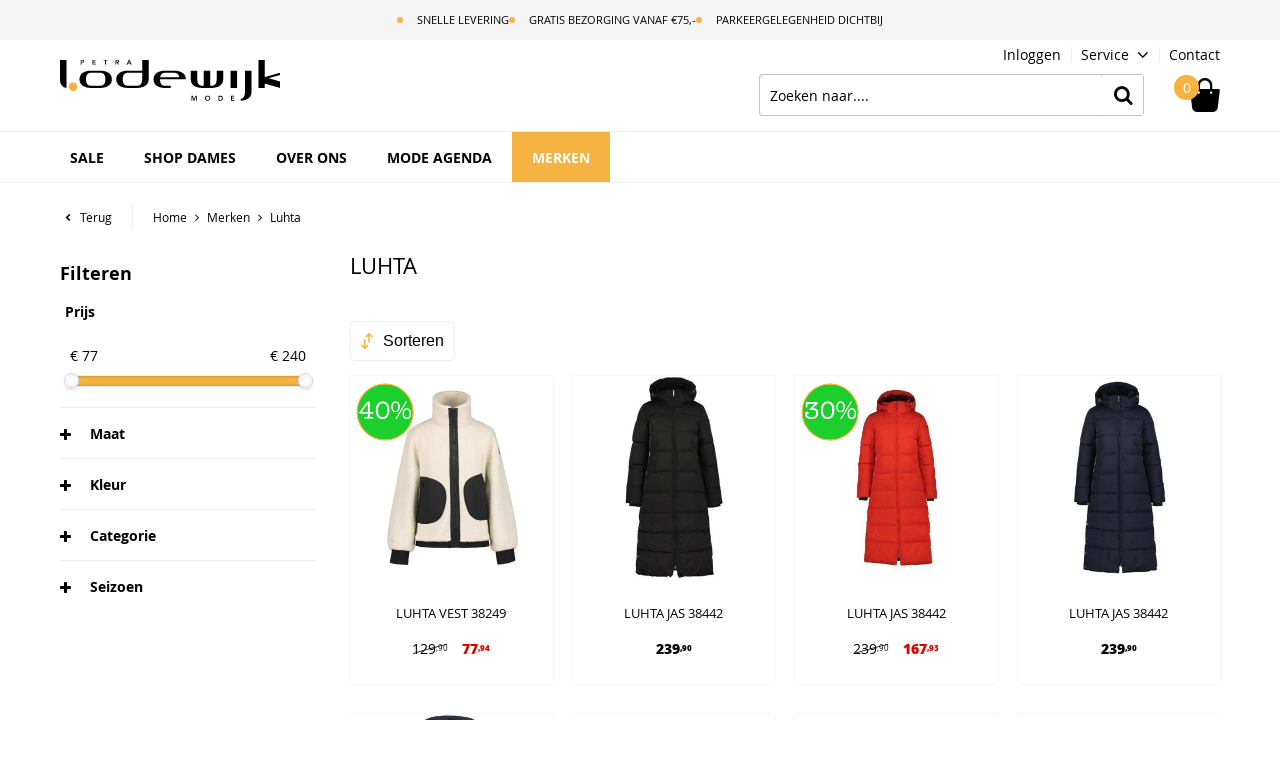

--- FILE ---
content_type: text/html; charset=utf-8
request_url: https://www.petralodewijkmode.nl/nl/merken/luhta/
body_size: 17289
content:
<!DOCTYPE html>


<html lang="nl">
<head>
    <meta http-equiv="Content-Type" content="text/html; charset=UTF-8"/>
<!--

Powered by NextChapter eCommerce
Unlock your growth at https://www.nextchapter-ecommerce.com

-->


<title>Luhta</title>

<meta name="description" content="Luhta">
    <meta property="og:image" content="http://cdn.nextchapter-ecommerce.com/Public/petralodewijkmode_nl/Images/og_logo.png">

<meta property="og:title" content="Luhta">
<meta property="og:description" content="Luhta">
<meta property="og:url" content="https://www.petralodewijkmode.nl/nl/merken/luhta/">

<meta name="format-detection" content="telephone=no">
<meta name="msapplication-tap-highlight" content="no">


    <meta name="viewport" content="width=device-width, minimum-scale=1.0, maximum-scale=1.0, user-scalable=no">

    <meta name="robots" content="index,follow">

<meta name="copyright" content="Copyright © NextChapter Software B.V. - All rights reserved">
<meta name="author" content="NextChapter Software B.V.">

<meta name="facebook-domain-verification" content="dxw01ejn3cabd01no7np1wtcvg1yqj" />
    <link rel="canonical" href="https://www.petralodewijkmode.nl/nl/merken/luhta/">

    <link rel="shortcut icon" href="//cdn.nextchapter-ecommerce.com/Public/petralodewijkmode_nl/images/favicon.png">

<link rel="Stylesheet" type="text/css" href="//cdn.nextchapter-ecommerce.com/Public/Styles/GetCss?s=petralodewijkmode_nl&amp;m=m&amp;p=1.190.0.0&amp;v=prod">


    
<script>
    !function(n,o,t){n.nextchapter={cookies:function e(){function c(o,t){var e=o[1];(!e||t[e])&&(0,o[0])(t,n)}function i(n){o.push(n)}return{onConsent:function(n,o){o?i([o,n]):i([n])},consented:function(n){for(var t=0,e=o.length;t<e;t++)c(o[t],n)},isConsented:function(o){var e=n[t]();return!!e&&!!e[o]&&e[o]}}}()}}(window,[],"getCookieConsent");

        
    window.getCookieConsent = function() {
        return {
            functional: true,
            preferences: true,
            statistics: true,
            marketing: true
        };
    };
        
</script>


<script>
    dataLayer = [];

    
    nextchapter.cookies.onConsent(function(consent) {
        if (consent.preferences)
            dataLayer.push({ 'event': 'cookieconsent_preferences' });

        if (consent.statistics)
            dataLayer.push({ 'event': 'cookieconsent_statistics' });

        if (consent.marketing)
            dataLayer.push({ 'event': 'cookieconsent_marketing' });
    });
</script>
        

<script>
    dataLayer.push({
        'event': 'viewItemList',
        'ecommerce': {
            'currencyCode': 'EUR',
            'impressions': [
                {'name':'Luhta Vest 38249','id':'4699788','price':'77.94','brand':'Luhta','category':'Shop Dames - Truien \u0026 Vesten','list':'Luhta','position':'1'},
                {'name':'Luhta Jas 38442','id':'4699783','price':'239.90','brand':'Luhta','category':'Shop Dames - Jassen \u0026 Jacks','list':'Luhta','position':'2'},
                {'name':'Luhta Jas 38442','id':'4699786','price':'167.93','brand':'Luhta','category':'Shop Dames - Jassen \u0026 Jacks','list':'Luhta','position':'3'},
                {'name':'Luhta Jas 38442','id':'4699785','price':'239.90','brand':'Luhta','category':'Shop Dames - Jassen \u0026 Jacks','list':'Luhta','position':'4'},
                {'name':'Luhta Jas 38456','id':'4699777','price':'125.93','brand':'Luhta','category':'Shop Dames - Jassen \u0026 Jacks','list':'Luhta','position':'5'},
                {'name':'Luhta Jas 38414','id':'4699773','price':'181.93','brand':'Luhta','category':'Shop Dames - Jassen \u0026 Jacks','list':'Luhta','position':'6'},
                {'name':'Luhta Jas 38401','id':'4699774','price':'139.93','brand':'Luhta','category':'Shop Dames - Jassen \u0026 Jacks','list':'Luhta','position':'7'},
                {'name':'Luhta Jas 38457','id':'4699779','price':'175.92','brand':'Luhta','category':'Shop Dames - Jassen \u0026 Jacks','list':'Luhta','position':'8'},
                {'name':'Luhta Jas 38456','id':'4699778','price':'125.93','brand':'Luhta','category':'Shop Dames - Jassen \u0026 Jacks','list':'Luhta','position':'9'},
                {'name':'Luhta Jas 38430','id':'4699771','price':'90.93','brand':'Luhta','category':'Shop Dames - Jassen \u0026 Jacks','list':'Luhta','position':'10'},
                {'name':'Luhta Jas 38405','id':'4699769','price':'132.93','brand':'Luhta','category':'Shop Dames - Jassen \u0026 Jacks','list':'Luhta','position':'11'},
                {'name':'Luhta Jas 38405','id':'4699770','price':'132.93','brand':'Luhta','category':'Shop Dames - Jassen \u0026 Jacks','list':'Luhta','position':'12'},
                {'name':'Luhta Jas 38414','id':'4699772','price':'181.93','brand':'Luhta','category':'Shop Dames - Jassen \u0026 Jacks','list':'Luhta','position':'13'}
            ]
        }
    });
</script>    



<script>

        
        (function (w, d, s, l, i) {
            w[l] = w[l] || []; w[l].push({
                'gtm.start':
                    new Date().getTime(), event: 'gtm.js'
            }); var f = d.getElementsByTagName(s)[0],
                j = d.createElement(s), dl = l != 'dataLayer' ? '&l=' + l : ''; j.async = true; j.src =
                '//www.googletagmanager.com/gtm.js?id=' + i + dl; f.parentNode.insertBefore(j, f);
        })(window, document, 'script', 'dataLayer', 'GTM-KSGLS2J');
        
</script>
                    


    
<script>
    nextchapter.cookies.onConsent('marketing', function () {
        !function(f,b,e,v,n,t,s){if(f.fbq){return;}n=f.fbq=function(){n.callMethod?
                n.callMethod.apply(n,arguments):n.queue.push(arguments)};if(!f._fbq)f._fbq=n;
            n.push=n;n.loaded=!0;n.version='2.0';n.queue=[];t=b.createElement(e);t.async=!0;
            t.src=v;s=b.getElementsByTagName(e)[0];s.parentNode.insertBefore(t,s)}(window,
            document,'script','https://connect.facebook.net/en_US/fbevents.js');

        fbq('init','528406299226389');
        fbq('track', 'PageView');
    });
</script>

    <noscript>
        <img height="1" width="1" style="display: none" src="https://www.facebook.com/tr?id=528406299226389&amp;ev=PageView&amp;noscript=1" />
    </noscript>

    </head>
<body class="euretcoresponsivetemplate1 responsive">
    <div id="jq-loadingGif" class="loadingOverlay" style="display: none;">
        <img alt="Loading..." src="//cdn.nextchapter-ecommerce.com/Public/petralodewijkmode_nl/Images/loader.gif" />
    </div>
    <div id="wrap-all" class="wrap_all">
<div id="addedToCart" class="addedToCart" data-type="Toast" style="display: none;">
    <div id="cart-template-pre" class="wrapper">
        <div class="addedProductDetails">
            <img alt="Loading..." class="loader" src="//cdn.nextchapter-ecommerce.com/Public/petralodewijkmode_nl/Images/loader.gif" />
        </div>
    </div>
    <div id="cart-template-target" class="wrapper">
        <div class="template-placeholder">
        </div>
    </div>
</div>



<header class="site-header" id="header">
    <div class="site-header__top">
        

    <div class="uspList">
        <ul class="items">
                <li class="usp1 usp-1176A">
                        <a href="https://www.petralodewijkmode.nl/nl/pages/verzendinformatie/">
                                <span class="icon"></span>
    <span class="description">Snelle levering</span>

                        </a>
                </li>
                <li class="usp2 usp-1176B">
                        <a href="https://www.petralodewijkmode.nl/nl/pages/verzendinformatie/">
                                <span class="icon"></span>
    <span class="description">Gratis bezorging vanaf €75,-</span>

                        </a>
                </li>
                <li class="usp3 usp-1176C">
                        <a href="https://www.petralodewijkmode.nl/nl/pages/contact/">
                                <span class="icon"></span>
    <span class="description">Parkeergelegenheid dichtbij</span>

                        </a>
                </li>
        </ul>
    </div>


    </div>
    <div class="wrapper site-header__main">
        <a href="/nl/" title="Home" class="top_nav_logo headerLogo">
    <img alt="petralodewijkmode_nl" src="https://cdn.nextchapter-ecommerce.com/Public/petralodewijkmode_nl/Images/logo.svg" />
</a>

        <nav class="site-header__extra-navigation extra-navigation">
    <div class="extra-navigation__textblock">
        
        
    </div>
    <div class="extra-navigation__navigation">
    <a class="login" href="/nl/account/inloggen/" title="Inloggen">
        Inloggen
    </a>
        <div class="customer-service">
            <span>Service</span>
            <ul class="dropdown">
                    <li>
                        <a class="" href="/nl/pages/ruilen-en-retourneren/" target="">Ruilen en retourneren</a>
                    </li>
                    <li>
                        <a class="" href="/nl/pages/verzendeninformatie/" target="">Verzendeninformatie</a>
                    </li>
                    <li>
                        <a class="" href="/nl/pages/bestellen-en-betalen/" target="">Bestellen en betalen</a>
                    </li>
                                    <li>
                        <a href="/nl/nieuwsbrief/aanmelden/">Nieuwsbrief</a>
                    </li>
                                    <li><a class="" href="/nl/pages/colofon/" target="">Colofon</a></li>
            </ul>
        </div>
<a class="contact" href="/nl/pages/contact/" target="">Contact</a>            </div>
</nav>

        


<div id="search-bar" class="searchbar">
<form action="/nl/zoeken/" id="searchForm" method="post">        <a class="searchbarArrow do-search" href="/nl/zoeken/">Zoeken</a>
<input autocomplete="off" id="txtSearch" name="txtSearch" placeholder="Zoeken naar...." type="text" />
<a href="#" id="txtSearch_clear" class="clear" style="display: none;">x</a>
<label for="txtSearch" class="sr-only">Zoeken naar....</label>
</form></div>

        <div class="site-header__buttons header-buttons">
    <div class="other-logos">
    </div>


<a id="headerCartButton" href="/nl/winkelwagen/" title="Winkelwagen" class="header-buttons__item header-buttons__item--cart cart-button" style="">
    <span id="cartCount" class="cart-button__count"></span>
    <span id="cartTotal" class="cart-button__total"></span>
    <span class="header-buttons__label cart-button__label">Winkelwagen</span>
</a>
    <a id="sideBarButton" class="header-buttons__item header-buttons__item--hamburger small" title="Menu" href="#">
        <span class="header-buttons__label">Menu</span>
    </a>

</div>

<div class="more_dd">
    <div class="more_dd-header">
        <a href="#" class="closeButton" title="Sluiten"></a>
    </div>
    <div id="menuContainer" class="more_dd_container">
    

<div id="moreDdShoppable" class="moredd_shoppable buttons">
    <span class="title">Shop</span>
        <ul>
                <li>
                    <a class="category category-3338C"
                       data-key="category" data-urlkey="sale"
                       href="/nl/sale/" data-hide-loader="true">
                        SALE
                    </a>
                </li>
                <li>
                    <a class="category category-3151E shoppable_button opens-shoppable-menu-page"
                       data-key="category" data-urlkey="shop-dames"
                       href="/nl/shop-dames/" data-hide-loader="true">
                        Shop Dames
                    </a>
                </li>
                <li>
                    <a class="category category-31EF2 shoppable_button opens-shoppable-menu-page"
                       data-key="category" data-urlkey="over-ons"
                       href="/nl/over-ons/" data-hide-loader="true">
                        Over ons
                    </a>
                </li>
                <li>
                    <a class="category category-31C33"
                       data-key="category" data-urlkey="mode-agenda"
                       href="/nl/mode-agenda/" data-hide-loader="true">
                        Mode Agenda
                    </a>
                </li>
        </ul>

    <div class="shoppable_container" id="shoppable_container" data-item-class="items" data-url="/nl/categorie/shoppablemenu/"></div>

            <a href="/nl/merken/" class="shop shop--brands">Merken</a>
    </div>
            <div class="moredd_account buttons">
            <span class="title">Account</span>
                <a class="login" href="/nl/account/inloggen/" title="Inloggen">
        Inloggen
    </a>

        </div>
                        <div class="moredd_service buttons">
            <span class="title">Service</span>
                <a class="service newsletter" href="/nl/nieuwsbrief/aanmelden/" title="Nieuwsbrief">
                    Nieuwsbrief
                </a>
            <a class="service" href="/nl/pages/ruilen-en-retourneren/" target="">Ruilen en retourneren</a><a class="service" href="/nl/pages/verzendeninformatie/" target="">Verzendeninformatie</a><a class="service" href="/nl/pages/bestellen-en-betalen/" target="">Bestellen en betalen</a>            <a class="contact" href="/nl/pages/contact/" target="">Contact</a>        </div>
            <div class="moredd_info buttons">
            <span class="title">Over Petra Lodewijk Mode</span>
<a class="info" href="/nl/pages/colofon/" target="">Colofon</a>        </div>
</div>

</div>
    </div>
    <div class="site-header__bottom">
        <nav class="site-header__navigation navbar">
    <ul class="navbar__list">
            <li class="navbar__item navbar__item--has-dropdown">
                <a href="/nl/sale/" class="sale category-3338C navbar__link">
                    SALE
                </a>
                    <div class="navbar__dropdown nav-dropdown">
                        <div class="wrapper">
                                <div class="nav-dropdown__column nav-dropdown__column--column-1">
            <div class="nav-dropdown__section">
                <div class="nav-dropdown__section-title">Maat</div>
                <ul class="nav-dropdown__list">
                        <li class="nav-dropdown__item">
                            <a href="/nl/sale/?maat=S" class="nav-dropdown__item-link"
                                                                  rel="nofollow"
>
                                <span class="nav-dropdown__item-label">
                                    S
                                </span>
                            </a>
                        </li>
                        <li class="nav-dropdown__item">
                            <a href="/nl/sale/?maat=M" class="nav-dropdown__item-link"
                                                                  rel="nofollow"
>
                                <span class="nav-dropdown__item-label">
                                    M
                                </span>
                            </a>
                        </li>
                        <li class="nav-dropdown__item">
                            <a href="/nl/sale/?maat=L" class="nav-dropdown__item-link"
                                                                  rel="nofollow"
>
                                <span class="nav-dropdown__item-label">
                                    L
                                </span>
                            </a>
                        </li>
                        <li class="nav-dropdown__item">
                            <a href="/nl/sale/?maat=XL" class="nav-dropdown__item-link"
                                                                  rel="nofollow"
>
                                <span class="nav-dropdown__item-label">
                                    XL
                                </span>
                            </a>
                        </li>
                        <li class="nav-dropdown__item">
                            <a href="/nl/sale/?maat=38" class="nav-dropdown__item-link"
                                                                  rel="nofollow"
>
                                <span class="nav-dropdown__item-label">
                                    38
                                </span>
                            </a>
                        </li>
                                            <li class="nav-dropdown__item nav-dropdown__item--more">
                            <a href="/nl/sale/" class="nav-dropdown__item-link">
                                <span class="nav-dropdown__item-label">
                                    Meer...
                                </span>
                            </a>
                        </li>
                </ul>
            </div>
            <div class="nav-dropdown__section">
                <div class="nav-dropdown__section-title">Kleur</div>
                <ul class="nav-dropdown__list">
                        <li class="nav-dropdown__item">
                            <a href="/nl/sale/?kleur=Blauw" class="nav-dropdown__item-link"
                                                                  rel="nofollow"
>
                                <span class="nav-dropdown__item-label">
                                    Blauw
                                </span>
                            </a>
                        </li>
                        <li class="nav-dropdown__item">
                            <a href="/nl/sale/?kleur=Bruin" class="nav-dropdown__item-link"
                                                                  rel="nofollow"
>
                                <span class="nav-dropdown__item-label">
                                    Bruin
                                </span>
                            </a>
                        </li>
                        <li class="nav-dropdown__item">
                            <a href="/nl/sale/?kleur=Grijs" class="nav-dropdown__item-link"
                                                                  rel="nofollow"
>
                                <span class="nav-dropdown__item-label">
                                    Grijs
                                </span>
                            </a>
                        </li>
                        <li class="nav-dropdown__item">
                            <a href="/nl/sale/?kleur=Rood" class="nav-dropdown__item-link"
                                                                  rel="nofollow"
>
                                <span class="nav-dropdown__item-label">
                                    Rood
                                </span>
                            </a>
                        </li>
                        <li class="nav-dropdown__item">
                            <a href="/nl/sale/?kleur=Zwart" class="nav-dropdown__item-link"
                                                                  rel="nofollow"
>
                                <span class="nav-dropdown__item-label">
                                    Zwart
                                </span>
                            </a>
                        </li>
                                            <li class="nav-dropdown__item nav-dropdown__item--more">
                            <a href="/nl/sale/" class="nav-dropdown__item-link">
                                <span class="nav-dropdown__item-label">
                                    Meer...
                                </span>
                            </a>
                        </li>
                </ul>
            </div>
    </div>
    <div class="nav-dropdown__column nav-dropdown__column--column-2">
            <div class="nav-dropdown__section">
                <div class="nav-dropdown__section-title">Seizoen</div>
                <ul class="nav-dropdown__list">
                        <li class="nav-dropdown__item">
                            <a href="/nl/sale/?seizoen=All+season" class="nav-dropdown__item-link"
                                                                  rel="nofollow"
>
                                <span class="nav-dropdown__item-label">
                                    All season
                                </span>
                            </a>
                        </li>
                        <li class="nav-dropdown__item">
                            <a href="/nl/sale/?seizoen=Winter" class="nav-dropdown__item-link"
                                                                  rel="nofollow"
>
                                <span class="nav-dropdown__item-label">
                                    Winter
                                </span>
                            </a>
                        </li>
                        <li class="nav-dropdown__item">
                            <a href="/nl/sale/?seizoen=Zomer" class="nav-dropdown__item-link"
                                                                  rel="nofollow"
>
                                <span class="nav-dropdown__item-label">
                                    Zomer
                                </span>
                            </a>
                        </li>
                                    </ul>
            </div>
    </div>
    <div class="nav-dropdown__column nav-dropdown__column--column-3">
            <div class="nav-dropdown__section">
                <div class="nav-dropdown__section-title">Een greep uit onze merken</div>
                <ul class="nav-dropdown__list">
                        <li class="nav-dropdown__item">
                            <a href="/nl/sale/?brand=10+Days" class="nav-dropdown__item-link"
                                                                  rel="nofollow"
>
                                <span class="nav-dropdown__item-label">
                                    10 Days
                                </span>
                            </a>
                        </li>
                        <li class="nav-dropdown__item">
                            <a href="/nl/sale/?brand=Betty+Barclay" class="nav-dropdown__item-link"
                                                                  rel="nofollow"
>
                                <span class="nav-dropdown__item-label">
                                    Betty Barclay
                                </span>
                            </a>
                        </li>
                        <li class="nav-dropdown__item">
                            <a href="/nl/sale/?brand=Enjoy" class="nav-dropdown__item-link"
                                                                  rel="nofollow"
>
                                <span class="nav-dropdown__item-label">
                                    Enjoy
                                </span>
                            </a>
                        </li>
                        <li class="nav-dropdown__item">
                            <a href="/nl/sale/?brand=Freequent" class="nav-dropdown__item-link"
                                                                  rel="nofollow"
>
                                <span class="nav-dropdown__item-label">
                                    Freequent
                                </span>
                            </a>
                        </li>
                        <li class="nav-dropdown__item">
                            <a href="/nl/sale/?brand=Geisha" class="nav-dropdown__item-link"
                                                                  rel="nofollow"
>
                                <span class="nav-dropdown__item-label">
                                    Geisha
                                </span>
                            </a>
                        </li>
                        <li class="nav-dropdown__item">
                            <a href="/nl/sale/?brand=Harper+%26+Yve" class="nav-dropdown__item-link"
                                                                  rel="nofollow"
>
                                <span class="nav-dropdown__item-label">
                                    Harper &amp; Yve
                                </span>
                            </a>
                        </li>
                        <li class="nav-dropdown__item">
                            <a href="/nl/sale/?brand=Ichi" class="nav-dropdown__item-link"
                                                                  rel="nofollow"
>
                                <span class="nav-dropdown__item-label">
                                    Ichi
                                </span>
                            </a>
                        </li>
                        <li class="nav-dropdown__item">
                            <a href="/nl/sale/?brand=NUKUS" class="nav-dropdown__item-link"
                                                                  rel="nofollow"
>
                                <span class="nav-dropdown__item-label">
                                    NUKUS
                                </span>
                            </a>
                        </li>
                        <li class="nav-dropdown__item">
                            <a href="/nl/sale/?brand=Roberto+Sarto" class="nav-dropdown__item-link"
                                                                  rel="nofollow"
>
                                <span class="nav-dropdown__item-label">
                                    Roberto Sarto
                                </span>
                            </a>
                        </li>
                        <li class="nav-dropdown__item">
                            <a href="/nl/sale/?brand=YAYA" class="nav-dropdown__item-link"
                                                                  rel="nofollow"
>
                                <span class="nav-dropdown__item-label">
                                    YAYA
                                </span>
                            </a>
                        </li>
                                    </ul>
            </div>
    </div>

                        </div>
                    </div>
            </li>
            <li class="navbar__item navbar__item--has-dropdown">
                <a href="/nl/shop-dames/" class="shop-dames category-3151E navbar__link">
                    Shop Dames
                </a>
                    <div class="navbar__dropdown nav-dropdown">
                        <div class="wrapper">
                                <div class="nav-dropdown__column nav-dropdown__column--column-1">
            <div class="nav-dropdown__section">
                <div class="nav-dropdown__section-title">Categorie&#235;n</div>
                <ul class="nav-dropdown__list">
                        <li class="nav-dropdown__item category-31526">
                            <a href="/nl/shop-dames/accessoires/" class="nav-dropdown__item-link"
                               >
                                <span class="nav-dropdown__item-label">
                                    Accessoires
                                </span>
                            </a>
                        </li>
                        <li class="nav-dropdown__item category-3152B">
                            <a href="/nl/shop-dames/blazers-en-gilets/" class="nav-dropdown__item-link"
                               >
                                <span class="nav-dropdown__item-label">
                                    Blazers &amp; Gilets
                                </span>
                            </a>
                        </li>
                        <li class="nav-dropdown__item category-31522">
                            <a href="/nl/shop-dames/blousen-en-tuinieken/" class="nav-dropdown__item-link"
                               >
                                <span class="nav-dropdown__item-label">
                                    Blousen &amp; Tuinieken
                                </span>
                            </a>
                        </li>
                        <li class="nav-dropdown__item category-31520">
                            <a href="/nl/shop-dames/broeken/" class="nav-dropdown__item-link"
                               >
                                <span class="nav-dropdown__item-label">
                                    Broeken
                                </span>
                            </a>
                        </li>
                        <li class="nav-dropdown__item category-31E36">
                            <a href="/nl/shop-dames/jumpsuits/" class="nav-dropdown__item-link"
                               >
                                <span class="nav-dropdown__item-label">
                                    Jumpsuits
                                </span>
                            </a>
                        </li>
                        <li class="nav-dropdown__item category-31525">
                            <a href="/nl/shop-dames/jassen-en-jacks/" class="nav-dropdown__item-link"
                               >
                                <span class="nav-dropdown__item-label">
                                    Jassen &amp; Jacks
                                </span>
                            </a>
                        </li>
                        <li class="nav-dropdown__item category-31523">
                            <a href="/nl/shop-dames/jurken-en-rokken/" class="nav-dropdown__item-link"
                               >
                                <span class="nav-dropdown__item-label">
                                    Jurken &amp; Rokken
                                </span>
                            </a>
                        </li>
                        <li class="nav-dropdown__item category-3152C">
                            <a href="/nl/shop-dames/mutsen-en-handschoenen/" class="nav-dropdown__item-link"
                               >
                                <span class="nav-dropdown__item-label">
                                    Mutsen &amp; Handschoenen
                                </span>
                            </a>
                        </li>
                        <li class="nav-dropdown__item category-31521">
                            <a href="/nl/shop-dames/sjaals/" class="nav-dropdown__item-link"
                               >
                                <span class="nav-dropdown__item-label">
                                    Sjaals
                                </span>
                            </a>
                        </li>
                        <li class="nav-dropdown__item category-3151F">
                            <a href="/nl/shop-dames/truien-en-vesten/" class="nav-dropdown__item-link"
                               >
                                <span class="nav-dropdown__item-label">
                                    Truien &amp; Vesten
                                </span>
                            </a>
                        </li>
                        <li class="nav-dropdown__item category-31524">
                            <a href="/nl/shop-dames/t-shirts-en-tops/" class="nav-dropdown__item-link"
                               >
                                <span class="nav-dropdown__item-label">
                                    T-Shirts &amp; Tops
                                </span>
                            </a>
                        </li>
                        <li class="nav-dropdown__item category-32800">
                            <a href="/nl/shop-dames/basis/" class="nav-dropdown__item-link"
                               >
                                <span class="nav-dropdown__item-label">
                                    Basis
                                </span>
                            </a>
                        </li>
                                    </ul>
            </div>
    </div>
    <div class="nav-dropdown__column nav-dropdown__column--column-2">
            <div class="nav-dropdown__section">
                <div class="nav-dropdown__section-title">Maat</div>
                <ul class="nav-dropdown__list">
                        <li class="nav-dropdown__item">
                            <a href="/nl/shop-dames/?maat=S" class="nav-dropdown__item-link"
                                                                  rel="nofollow"
>
                                <span class="nav-dropdown__item-label">
                                    S
                                </span>
                            </a>
                        </li>
                        <li class="nav-dropdown__item">
                            <a href="/nl/shop-dames/?maat=M" class="nav-dropdown__item-link"
                                                                  rel="nofollow"
>
                                <span class="nav-dropdown__item-label">
                                    M
                                </span>
                            </a>
                        </li>
                        <li class="nav-dropdown__item">
                            <a href="/nl/shop-dames/?maat=L" class="nav-dropdown__item-link"
                                                                  rel="nofollow"
>
                                <span class="nav-dropdown__item-label">
                                    L
                                </span>
                            </a>
                        </li>
                        <li class="nav-dropdown__item">
                            <a href="/nl/shop-dames/?maat=XL" class="nav-dropdown__item-link"
                                                                  rel="nofollow"
>
                                <span class="nav-dropdown__item-label">
                                    XL
                                </span>
                            </a>
                        </li>
                        <li class="nav-dropdown__item">
                            <a href="/nl/shop-dames/?maat=38" class="nav-dropdown__item-link"
                                                                  rel="nofollow"
>
                                <span class="nav-dropdown__item-label">
                                    38
                                </span>
                            </a>
                        </li>
                                            <li class="nav-dropdown__item nav-dropdown__item--more">
                            <a href="/nl/shop-dames/" class="nav-dropdown__item-link">
                                <span class="nav-dropdown__item-label">
                                    Meer...
                                </span>
                            </a>
                        </li>
                </ul>
            </div>
            <div class="nav-dropdown__section">
                <div class="nav-dropdown__section-title">Kleur</div>
                <ul class="nav-dropdown__list">
                        <li class="nav-dropdown__item">
                            <a href="/nl/shop-dames/?kleur=Blauw" class="nav-dropdown__item-link"
                                                                  rel="nofollow"
>
                                <span class="nav-dropdown__item-label">
                                    Blauw
                                </span>
                            </a>
                        </li>
                        <li class="nav-dropdown__item">
                            <a href="/nl/shop-dames/?kleur=Bruin" class="nav-dropdown__item-link"
                                                                  rel="nofollow"
>
                                <span class="nav-dropdown__item-label">
                                    Bruin
                                </span>
                            </a>
                        </li>
                        <li class="nav-dropdown__item">
                            <a href="/nl/shop-dames/?kleur=Grijs" class="nav-dropdown__item-link"
                                                                  rel="nofollow"
>
                                <span class="nav-dropdown__item-label">
                                    Grijs
                                </span>
                            </a>
                        </li>
                        <li class="nav-dropdown__item">
                            <a href="/nl/shop-dames/?kleur=Wit" class="nav-dropdown__item-link"
                                                                  rel="nofollow"
>
                                <span class="nav-dropdown__item-label">
                                    Wit
                                </span>
                            </a>
                        </li>
                        <li class="nav-dropdown__item">
                            <a href="/nl/shop-dames/?kleur=Zwart" class="nav-dropdown__item-link"
                                                                  rel="nofollow"
>
                                <span class="nav-dropdown__item-label">
                                    Zwart
                                </span>
                            </a>
                        </li>
                                            <li class="nav-dropdown__item nav-dropdown__item--more">
                            <a href="/nl/shop-dames/" class="nav-dropdown__item-link">
                                <span class="nav-dropdown__item-label">
                                    Meer...
                                </span>
                            </a>
                        </li>
                </ul>
            </div>
    </div>
    <div class="nav-dropdown__column nav-dropdown__column--column-3">
            <div class="nav-dropdown__section">
                <div class="nav-dropdown__section-title">Seizoen</div>
                <ul class="nav-dropdown__list">
                        <li class="nav-dropdown__item">
                            <a href="/nl/shop-dames/?seizoen=All+season" class="nav-dropdown__item-link"
                                                                  rel="nofollow"
>
                                <span class="nav-dropdown__item-label">
                                    All season
                                </span>
                            </a>
                        </li>
                        <li class="nav-dropdown__item">
                            <a href="/nl/shop-dames/?seizoen=Winter" class="nav-dropdown__item-link"
                                                                  rel="nofollow"
>
                                <span class="nav-dropdown__item-label">
                                    Winter
                                </span>
                            </a>
                        </li>
                        <li class="nav-dropdown__item">
                            <a href="/nl/shop-dames/?seizoen=Zomer" class="nav-dropdown__item-link"
                                                                  rel="nofollow"
>
                                <span class="nav-dropdown__item-label">
                                    Zomer
                                </span>
                            </a>
                        </li>
                                    </ul>
            </div>
    </div>
    <div class="nav-dropdown__column nav-dropdown__column--column-4">
            <div class="nav-dropdown__section">
                <div class="nav-dropdown__section-title">Een greep uit onze merken</div>
                <ul class="nav-dropdown__list">
                        <li class="nav-dropdown__item">
                            <a href="/nl/shop-dames/?brand=10+Days" class="nav-dropdown__item-link"
                                                                  rel="nofollow"
>
                                <span class="nav-dropdown__item-label">
                                    10 Days
                                </span>
                            </a>
                        </li>
                        <li class="nav-dropdown__item">
                            <a href="/nl/shop-dames/?brand=BARTS" class="nav-dropdown__item-link"
                                                                  rel="nofollow"
>
                                <span class="nav-dropdown__item-label">
                                    BARTS
                                </span>
                            </a>
                        </li>
                        <li class="nav-dropdown__item">
                            <a href="/nl/shop-dames/?brand=Enjoy" class="nav-dropdown__item-link"
                                                                  rel="nofollow"
>
                                <span class="nav-dropdown__item-label">
                                    Enjoy
                                </span>
                            </a>
                        </li>
                        <li class="nav-dropdown__item">
                            <a href="/nl/shop-dames/?brand=Frank+Walder" class="nav-dropdown__item-link"
                                                                  rel="nofollow"
>
                                <span class="nav-dropdown__item-label">
                                    Frank Walder
                                </span>
                            </a>
                        </li>
                        <li class="nav-dropdown__item">
                            <a href="/nl/shop-dames/?brand=Freequent" class="nav-dropdown__item-link"
                                                                  rel="nofollow"
>
                                <span class="nav-dropdown__item-label">
                                    Freequent
                                </span>
                            </a>
                        </li>
                        <li class="nav-dropdown__item">
                            <a href="/nl/shop-dames/?brand=Ichi" class="nav-dropdown__item-link"
                                                                  rel="nofollow"
>
                                <span class="nav-dropdown__item-label">
                                    Ichi
                                </span>
                            </a>
                        </li>
                        <li class="nav-dropdown__item">
                            <a href="/nl/shop-dames/?brand=NUKUS" class="nav-dropdown__item-link"
                                                                  rel="nofollow"
>
                                <span class="nav-dropdown__item-label">
                                    NUKUS
                                </span>
                            </a>
                        </li>
                        <li class="nav-dropdown__item">
                            <a href="/nl/shop-dames/?brand=Sisters+Point" class="nav-dropdown__item-link"
                                                                  rel="nofollow"
>
                                <span class="nav-dropdown__item-label">
                                    Sisters Point
                                </span>
                            </a>
                        </li>
                        <li class="nav-dropdown__item">
                            <a href="/nl/shop-dames/?brand=Studio+Anneloes" class="nav-dropdown__item-link"
                                                                  rel="nofollow"
>
                                <span class="nav-dropdown__item-label">
                                    Studio Anneloes
                                </span>
                            </a>
                        </li>
                        <li class="nav-dropdown__item">
                            <a href="/nl/shop-dames/?brand=YAYA" class="nav-dropdown__item-link"
                                                                  rel="nofollow"
>
                                <span class="nav-dropdown__item-label">
                                    YAYA
                                </span>
                            </a>
                        </li>
                                    </ul>
            </div>
    </div>

                        </div>
                    </div>
            </li>
            <li class="navbar__item navbar__item--has-dropdown">
                <a href="/nl/over-ons/" class="over-ons category-31EF2 navbar__link">
                    Over ons
                </a>
                    <div class="navbar__dropdown nav-dropdown">
                        <div class="wrapper">
                                <div class="nav-dropdown__column nav-dropdown__column--column-1">
            <div class="nav-dropdown__section">
                
                <ul class="nav-dropdown__list">
                        <li class="nav-dropdown__item category-3153E">
                            <a href="/nl/over-ons/onze-winkel/" class="nav-dropdown__item-link"
                               >
                                <span class="nav-dropdown__item-label">
                                    Onze winkel
                                </span>
                            </a>
                        </li>
                        <li class="nav-dropdown__item category-31581">
                            <a href="/nl/over-ons/ons-team/" class="nav-dropdown__item-link"
                               >
                                <span class="nav-dropdown__item-label">
                                    Ons team
                                </span>
                            </a>
                        </li>
                                    </ul>
            </div>
    </div>

                        </div>
                    </div>
            </li>
            <li class="navbar__item ">
                <a href="/nl/mode-agenda/" class="mode-agenda category-31C33 navbar__link">
                    Mode Agenda
                </a>
            </li>


            <li class="navbar__item navbar__item--brands">
                <a href="/nl/merken/" class="merken active navbar__link">
                    Merken
                </a>
            </li>
        
    </ul>
</nav>

    </div>
</header>





<div class="middle brand-1C0F5" id="middle">
<a id="scrollToTop" href="#" class="scrollTop" title="Naar boven"
    data-appearAfter="1000" data-animate="false">
    <span class="arrow"></span> Naar boven
</a>    <div id="brand-content" class="product-lister">
        <div class="breadCrumbWrapper">
            

<a href="/nl/merken/" title="Terug" class="backLink backbutton" rel="nofollow">
    <span class="arrow"></span> Terug
</a>
            <div class="breadCrumbTrail" itemscope itemtype="http://schema.org/BreadcrumbList">
<span class="breadCrumbItem" itemprop="itemListElement" itemscope itemtype="http://schema.org/ListItem">
<a href="/nl/" title="Home" itemprop="item"><span itemprop="name">Home</span></a>
<meta itemprop="position" content="1" />
</span>
<span class="seperator">-&gt;</span><span class="breadCrumbItem" itemprop="itemListElement" itemscope itemtype="http://schema.org/ListItem">
<a href="/nl/merken/" title="Merken" itemprop="item"><span itemprop="name">Merken</span></a>
<meta itemprop="position" content="2" />
</span>
<span class="seperator">-&gt;</span><span class="breadCrumbItem" itemprop="itemListElement" itemscope itemtype="http://schema.org/ListItem">
<span itemprop="name">Luhta</span>
<meta itemprop="item" content="https://www.petralodewijkmode.nl/nl/merken/luhta/" />
<meta itemprop="position" content="3" />
</span>
</div>

        </div>

        <div class="searchPage">
<div class="sidebar medium large">
    <div class="sidebarTabContainer">
        <div class="sidebarTab sidebarTab_filters">
                <div class="filtering" id="filterMenu">
        <div class="filtering__tablet-buttons">
            <button class="filtering__hide hide-button">Verberg filters</button>
        </div>
        <div class="filtering__header" id="filtersHeader">
            <div class="filtering__title">Filteren</div>
            <button class="filtering__close close-button">Verberg filters</button>
        </div>
        <div class="filtering__content">
            

    <div id="rangeFilters">
            <div class="filter filter__price-range">
                <div class="filter__button" data-filtername="price">
                    <div class="filter__title">
                        Prijs
                    </div>
                    <ul class="filter__selected">
                        <li class="filter__selected-item">
                            €77 - €240
                        </li>
                    </ul>
                </div>

                <div class="filter__content">
                    <div class="filter__tablet-buttons">
                        <button class="filter__back-button back-button">
                            Alle filters
                        </button>
                    </div>
                    <div class="filter__header">
                        <div class="filter__title">Prijs</div>
                    </div>
                    <div class="rangeContent" data-filtername="price"
                         data-minvalue="77"
                         data-maxvalue="240"
                         data-start="77"
                         data-end="240">
                        <div class="slider"></div>
                        <div class="legend">
                            <span class="min">€ <span class="value">77</span></span>
                            <span class="max">€ <span class="value">240</span></span>
                        </div>
                    </div>
                    <div class="filter__footer">
                        <button class="filter__back-button back-button">
                            Alle filters
                        </button>
                        <button class="filter__results-button show-results-button">Toon <span class="result-count-value">13</span> resultaten</button>
                    </div>
                </div>
            </div>
    </div>

<div id="defaultFilters">


<fieldset class="filter">
    <legend class="sr-only">Maat</legend>
    <div class="filter__button" data-filtername="maat">
        <div class="filter__title">
            Maat
        </div>
    </div>
    <div class="filter__content">
        <div class="filter__tablet-buttons">
            <button class="filter__back-button back-button">
                Alle filters
            </button>
        </div>
        <div class="filter__header">
            <div class="filter__title">Maat</div>
        </div>
            <ul class="filter__list" id="filter" data-filtername="maat">
                    <li class="filter__item filter-item">
                        <label class="filter-item__label"
                               data-value="S" data-multiple="true">
                            <input class="filter-item__real-check" type="checkbox" value="S"
                                    name="maat"
                                   autocomplete="off"/>
                                <span class="filter-item__check"></span>
                            <span class="filter-item__name">
                                <span class="filter-item__title">S</span>
                            </span>
                        </label>
                    </li>
                    <li class="filter__item filter-item">
                        <label class="filter-item__label"
                               data-value="M" data-multiple="true">
                            <input class="filter-item__real-check" type="checkbox" value="M"
                                    name="maat"
                                   autocomplete="off"/>
                                <span class="filter-item__check"></span>
                            <span class="filter-item__name">
                                <span class="filter-item__title">M</span>
                            </span>
                        </label>
                    </li>
                    <li class="filter__item filter-item">
                        <label class="filter-item__label"
                               data-value="36" data-multiple="true">
                            <input class="filter-item__real-check" type="checkbox" value="36"
                                    name="maat"
                                   autocomplete="off"/>
                                <span class="filter-item__check"></span>
                            <span class="filter-item__name">
                                <span class="filter-item__title">36</span>
                            </span>
                        </label>
                    </li>
                    <li class="filter__item filter-item">
                        <label class="filter-item__label"
                               data-value="38" data-multiple="true">
                            <input class="filter-item__real-check" type="checkbox" value="38"
                                    name="maat"
                                   autocomplete="off"/>
                                <span class="filter-item__check"></span>
                            <span class="filter-item__name">
                                <span class="filter-item__title">38</span>
                            </span>
                        </label>
                    </li>
                    <li class="filter__item filter-item">
                        <label class="filter-item__label"
                               data-value="40" data-multiple="true">
                            <input class="filter-item__real-check" type="checkbox" value="40"
                                    name="maat"
                                   autocomplete="off"/>
                                <span class="filter-item__check"></span>
                            <span class="filter-item__name">
                                <span class="filter-item__title">40</span>
                            </span>
                        </label>
                    </li>
                    <li class="filter__item filter-item">
                        <label class="filter-item__label"
                               data-value="42" data-multiple="true">
                            <input class="filter-item__real-check" type="checkbox" value="42"
                                    name="maat"
                                   autocomplete="off"/>
                                <span class="filter-item__check"></span>
                            <span class="filter-item__name">
                                <span class="filter-item__title">42</span>
                            </span>
                        </label>
                    </li>
                    <li class="filter__item filter-item">
                        <label class="filter-item__label"
                               data-value="44" data-multiple="true">
                            <input class="filter-item__real-check" type="checkbox" value="44"
                                    name="maat"
                                   autocomplete="off"/>
                                <span class="filter-item__check"></span>
                            <span class="filter-item__name">
                                <span class="filter-item__title">44</span>
                            </span>
                        </label>
                    </li>
                    <li class="filter__item filter-item">
                        <label class="filter-item__label"
                               data-value="46" data-multiple="true">
                            <input class="filter-item__real-check" type="checkbox" value="46"
                                    name="maat"
                                   autocomplete="off"/>
                                <span class="filter-item__check"></span>
                            <span class="filter-item__name">
                                <span class="filter-item__title">46</span>
                            </span>
                        </label>
                    </li>
                    <li class="filter__item filter-item">
                        <label class="filter-item__label"
                               data-value="48" data-multiple="true">
                            <input class="filter-item__real-check" type="checkbox" value="48"
                                    name="maat"
                                   autocomplete="off"/>
                                <span class="filter-item__check"></span>
                            <span class="filter-item__name">
                                <span class="filter-item__title">48</span>
                            </span>
                        </label>
                    </li>
            </ul>
        <div class="filter__footer">
            <button class="filter__back-button back-button">
                Alle filters
            </button>
            <button class="filter__results-button show-results-button">Toon <span class="result-count-value"></span> resultaten</button>
        </div>
    </div>
</fieldset>



<fieldset class="filter">
    <legend class="sr-only">Kleur</legend>
    <div class="filter__button" data-filtername="kleur">
        <div class="filter__title">
            Kleur
        </div>
    </div>
    <div class="filter__content">
        <div class="filter__tablet-buttons">
            <button class="filter__back-button back-button">
                Alle filters
            </button>
        </div>
        <div class="filter__header">
            <div class="filter__title">Kleur</div>
        </div>
            <ul class="filter__list" id="filter" data-filtername="kleur">
                    <li class="filter__item filter-item">
                        <label class="filter-item__label"
                               data-value="Beige" data-multiple="true">
                            <input class="filter-item__real-check" type="checkbox" value="Beige"
                                    name="kleur"
                                   autocomplete="off"/>
                                <span class="filter-item__check"></span>
                            <span class="filter-item__name">
                                <span class="filter-item__title">Beige</span>
                            </span>
                        </label>
                    </li>
                    <li class="filter__item filter-item">
                        <label class="filter-item__label"
                               data-value="Blauw" data-multiple="true">
                            <input class="filter-item__real-check" type="checkbox" value="Blauw"
                                    name="kleur"
                                   autocomplete="off"/>
                                <span class="filter-item__check"></span>
                            <span class="filter-item__name">
                                <span class="filter-item__title">Blauw</span>
                            </span>
                        </label>
                    </li>
                    <li class="filter__item filter-item">
                        <label class="filter-item__label"
                               data-value="Bruin" data-multiple="true">
                            <input class="filter-item__real-check" type="checkbox" value="Bruin"
                                    name="kleur"
                                   autocomplete="off"/>
                                <span class="filter-item__check"></span>
                            <span class="filter-item__name">
                                <span class="filter-item__title">Bruin</span>
                            </span>
                        </label>
                    </li>
                    <li class="filter__item filter-item">
                        <label class="filter-item__label"
                               data-value="Off White" data-multiple="true">
                            <input class="filter-item__real-check" type="checkbox" value="Off White"
                                    name="kleur"
                                   autocomplete="off"/>
                                <span class="filter-item__check"></span>
                            <span class="filter-item__name">
                                <span class="filter-item__title">Off White</span>
                            </span>
                        </label>
                    </li>
                    <li class="filter__item filter-item">
                        <label class="filter-item__label"
                               data-value="Rood" data-multiple="true">
                            <input class="filter-item__real-check" type="checkbox" value="Rood"
                                    name="kleur"
                                   autocomplete="off"/>
                                <span class="filter-item__check"></span>
                            <span class="filter-item__name">
                                <span class="filter-item__title">Rood</span>
                            </span>
                        </label>
                    </li>
                    <li class="filter__item filter-item">
                        <label class="filter-item__label"
                               data-value="Zwart" data-multiple="true">
                            <input class="filter-item__real-check" type="checkbox" value="Zwart"
                                    name="kleur"
                                   autocomplete="off"/>
                                <span class="filter-item__check"></span>
                            <span class="filter-item__name">
                                <span class="filter-item__title">Zwart</span>
                            </span>
                        </label>
                    </li>
            </ul>
        <div class="filter__footer">
            <button class="filter__back-button back-button">
                Alle filters
            </button>
            <button class="filter__results-button show-results-button">Toon <span class="result-count-value"></span> resultaten</button>
        </div>
    </div>
</fieldset>



<fieldset class="filter">
    <legend class="sr-only">Categorie</legend>
    <div class="filter__button" data-filtername="category">
        <div class="filter__title">
            Categorie
        </div>
    </div>
    <div class="filter__content">
        <div class="filter__tablet-buttons">
            <button class="filter__back-button back-button">
                Alle filters
            </button>
        </div>
        <div class="filter__header">
            <div class="filter__title">Categorie</div>
        </div>
            <ul class="filter__list" id="filter" data-filtername="category">
                    <li class="filter__item filter-item">
                        <label class="filter-item__label"
                               data-value="SALE" data-multiple="true">
                            <input class="filter-item__real-check" type="checkbox" value="SALE"
                                    name="category"
                                   autocomplete="off"/>
                                <span class="filter-item__check"></span>
                            <span class="filter-item__name">
                                <span class="filter-item__title">SALE</span>
                            </span>
                        </label>
                    </li>
                    <li class="filter__item filter-item">
                        <label class="filter-item__label"
                               data-value="Shop Dames" data-multiple="true">
                            <input class="filter-item__real-check" type="checkbox" value="Shop Dames"
                                    name="category"
                                   autocomplete="off"/>
                                <span class="filter-item__check"></span>
                            <span class="filter-item__name">
                                <span class="filter-item__title">Shop Dames</span>
                            </span>
                        </label>
                    </li>
            </ul>
        <div class="filter__footer">
            <button class="filter__back-button back-button">
                Alle filters
            </button>
            <button class="filter__results-button show-results-button">Toon <span class="result-count-value"></span> resultaten</button>
        </div>
    </div>
</fieldset>



<fieldset class="filter">
    <legend class="sr-only">Seizoen</legend>
    <div class="filter__button" data-filtername="seizoen">
        <div class="filter__title">
            Seizoen
        </div>
    </div>
    <div class="filter__content">
        <div class="filter__tablet-buttons">
            <button class="filter__back-button back-button">
                Alle filters
            </button>
        </div>
        <div class="filter__header">
            <div class="filter__title">Seizoen</div>
        </div>
            <ul class="filter__list" id="filter" data-filtername="seizoen">
                    <li class="filter__item filter-item">
                        <label class="filter-item__label"
                               data-value="Winter" data-multiple="true">
                            <input class="filter-item__real-check" type="checkbox" value="Winter"
                                    name="seizoen"
                                   autocomplete="off"/>
                                <span class="filter-item__check"></span>
                            <span class="filter-item__name">
                                <span class="filter-item__title">Winter</span>
                            </span>
                        </label>
                    </li>
            </ul>
        <div class="filter__footer">
            <button class="filter__back-button back-button">
                Alle filters
            </button>
            <button class="filter__results-button show-results-button">Toon <span class="result-count-value"></span> resultaten</button>
        </div>
    </div>
</fieldset>

</div>

        </div>
        <div class="filtering__footer">
            <button class="filtering__results-button show-results-button">
                Toon <span class="result-count-value">13</span> resultaten
            </button>
        </div>
    </div>

        </div>
        <div class="sidebarTab sidebarTab_categories">
            

    <div class="uspList">
        <ul class="items">
                <li class="usp1 usp-1176A">
                        <a href="https://www.petralodewijkmode.nl/nl/pages/verzendinformatie/">
                                <span class="icon"></span>
    <span class="description">Snelle levering</span>

                        </a>
                </li>
                <li class="usp2 usp-1176B">
                        <a href="https://www.petralodewijkmode.nl/nl/pages/verzendinformatie/">
                                <span class="icon"></span>
    <span class="description">Gratis bezorging vanaf €75,-</span>

                        </a>
                </li>
                <li class="usp3 usp-1176C">
                        <a href="https://www.petralodewijkmode.nl/nl/pages/contact/">
                                <span class="icon"></span>
    <span class="description">Parkeergelegenheid dichtbij</span>

                        </a>
                </li>
        </ul>
    </div>





        </div>
    </div>
</div>

            <div class="content">
                

                <div class="brandInfo">
                    <div class="pageTitle">
                        <h1>Luhta</h1>

                            <span id="sub-mobile"
                                  class="inline small amount"></span>
                    </div>

                    
                </div>

                    <div id="contentContainer" class="container">
            <div id="search-result-container">
        <div class="search-top">
                <div class="filters">
                    <a id="showFiltersButton" class="showFiltersButton" href="#"
                       title="Filteren">
                        Filteren
                    </a>
                </div>
                                        <div class="sorting filter" id="sortingMenu">
                    <button class="showSortingButton"
                            id="showSortingButton">Sorteren</button>
                    <fieldset class="sorting__content">
    <legend class="sr-only">Sorteren</legend>
    <div class="sorting__header">
        <div class="sorting__title">Sorteren</div>
        <button id="hideSortingButton" class="sorting__close close-button">Verberg filters</button>
    </div>
    <ul class="filter__list filter__list--sorting" data-filtername="sorting">
            <li class="filter__item filter-item">
                <label class="filter-item__label"
                       data-value="date">
                    <input class="filter-item__real-check" type="radio" name="sorting" value="date"/>
                    <span class="filter-item__check filter-item__check--radio">
                    </span>
                    <span class="filter-item__name">
                        <span class="filter-item__title">Datum</span>
                    </span>
                </label>
            </li>
            <li class="filter__item filter-item">
                <label class="filter-item__label"
                       data-value="count|desc">
                    <input class="filter-item__real-check" type="radio" name="sorting" value="count|desc"/>
                    <span class="filter-item__check filter-item__check--radio">
                    </span>
                    <span class="filter-item__name">
                        <span class="filter-item__title">Populariteit</span>
                    </span>
                </label>
            </li>
            <li class="filter__item filter-item">
                <label class="filter-item__label"
                       data-value="price|asc">
                    <input class="filter-item__real-check" type="radio" name="sorting" value="price|asc"/>
                    <span class="filter-item__check filter-item__check--radio">
                    </span>
                    <span class="filter-item__name">
                        <span class="filter-item__title">Prijs (laag-hoog)</span>
                    </span>
                </label>
            </li>
            <li class="filter__item filter-item">
                <label class="filter-item__label"
                       data-value="price|desc">
                    <input class="filter-item__real-check" type="radio" name="sorting" value="price|desc"/>
                    <span class="filter-item__check filter-item__check--radio">
                    </span>
                    <span class="filter-item__name">
                        <span class="filter-item__title">Prijs (hoog-laag)</span>
                    </span>
                </label>
            </li>
            <li class="filter__item filter-item">
                <label class="filter-item__label"
                       data-value="title|asc">
                    <input class="filter-item__real-check" type="radio" name="sorting" value="title|asc"/>
                    <span class="filter-item__check filter-item__check--radio">
                    </span>
                    <span class="filter-item__name">
                        <span class="filter-item__title">Titel (A-Z)</span>
                    </span>
                </label>
            </li>
            <li class="filter__item filter-item">
                <label class="filter-item__label"
                       data-value="title|desc">
                    <input class="filter-item__real-check" type="radio" name="sorting" value="title|desc"/>
                    <span class="filter-item__check filter-item__check--radio">
                    </span>
                    <span class="filter-item__name">
                        <span class="filter-item__title">Titel (Z-A)</span>
                    </span>
                </label>
            </li>
    </ul>
</fieldset>

                </div>
            
<div class="productView">
    <a href="#" id="tilesButton" class="tilesbutton active" title="Tegelweergave">
        Tegelweergave</a>
    <a href="#" id="listButton" class="listbutton" title="Lijstweergave">
        Lijstweergave</a>
</div>
        </div>

        <div id="productWrapper">
            <div id="listOfProducts" class="product_list productList tiles autoPageContent">
                <div class="product-list" data-page="1" style="overflow: auto;">
                    



<div class="productItem" data-brand="Luhta" data-category="Shop Dames - Truien &amp; Vesten" data-dimensions="{}" data-id="4699788" data-metrics="{}" data-name="Luhta Vest 38249" data-position="1" data-price="77.94">    <a href="/nl/4699788/luhta-vest-38249/" title="Luhta Vest 38249" class="product hasClickUrl"
       data-clickurl="/nl/product/click/4699788/">
        <span class="p_img image">
            <img alt="SALE 40%" class="lazy-overlay overlay sale-40" data-src="//cdn.nextchapter-ecommerce.com/Public/OverlayImages/4430-01804-sale-40_KORTING_OVERLAY_(2).png" src="//cdn.nextchapter-ecommerce.com/Public/Images/no_loader.png">

            <img alt="Luhta Vest 38249" class="lazy" data-hover-src="https://saekmatillion.z6.web.core.windows.net/400x400/6eddca84f705983fe68627f6fc843828.jpg" data-src="https://saekmatillion.z6.web.core.windows.net/400x400/0f7fd95f68c5ad1d4ba34686dd50ed11.jpg" src="//cdn.nextchapter-ecommerce.com/Public/petralodewijkmode_nl/Images/loader.gif">

                    </span>
        <span class="p_info info">
            <span class="p_title title">
    <span class="title--main">
    Luhta Vest 38249
</span>


</span>



    <span class="p_price price">
        

<span class="old_price"><del class="value"><span class="currency">€</span><span class="integer">129</span><span class="decimals">,90</span></del></span>  <span class="current_price currentPrice"><span class="value"><span class="currency">€</span><span class="integer">77</span><span class="decimals">,94</span></span></span>            </span>
        </span>
    </a>
    <div class="productButtons">
        <a class="lookButton hasClickUrl" href="/nl/4699788/luhta-vest-38249/" data-clickurl="/nl/product/click/4699788/">
            Bekijk<span class="arrow"></span>
        </a>
    </div>
</div>

<div class="productItem" data-brand="Luhta" data-category="Shop Dames - Jassen &amp; Jacks" data-dimensions="{}" data-id="4699783" data-metrics="{}" data-name="Luhta Jas 38442" data-position="2" data-price="239.90">    <a href="/nl/4699783/luhta-jas-38442/" title="Luhta Jas 38442" class="product hasClickUrl"
       data-clickurl="/nl/product/click/4699783/">
        <span class="p_img image">
            

            <img alt="Luhta Jas 38442" class="lazy" data-hover-src="https://saekmatillion.z6.web.core.windows.net/400x400/97a35ce637e2ae9ee539e2a9093a0966.jpg" data-src="https://saekmatillion.z6.web.core.windows.net/400x400/8c6e25cd3509840a37b00ff899c26fb4.jpg" src="//cdn.nextchapter-ecommerce.com/Public/petralodewijkmode_nl/Images/loader.gif">

                    </span>
        <span class="p_info info">
            <span class="p_title title">
    <span class="title--main">
    Luhta Jas 38442
</span>


</span>



    <span class="p_price price">
        

 <span class="current_price currentPrice"><span class="value"><span class="currency">€</span><span class="integer">239</span><span class="decimals">,90</span></span></span>            </span>
        </span>
    </a>
    <div class="productButtons">
        <a class="lookButton hasClickUrl" href="/nl/4699783/luhta-jas-38442/" data-clickurl="/nl/product/click/4699783/">
            Bekijk<span class="arrow"></span>
        </a>
    </div>
</div>

<div class="productItem" data-brand="Luhta" data-category="Shop Dames - Jassen &amp; Jacks" data-dimensions="{}" data-id="4699786" data-metrics="{}" data-name="Luhta Jas 38442" data-position="3" data-price="167.93">    <a href="/nl/4699786/luhta-jas-38442/" title="Luhta Jas 38442" class="product hasClickUrl"
       data-clickurl="/nl/product/click/4699786/">
        <span class="p_img image">
            <img alt="SALE 30%" class="lazy-overlay overlay sale-30" data-src="//cdn.nextchapter-ecommerce.com/Public/OverlayImages/4429-09658-sale-30_KORTING_OVERLAY_(1).png" src="//cdn.nextchapter-ecommerce.com/Public/Images/no_loader.png">

            <img alt="Luhta Jas 38442" class="lazy" data-hover-src="//cdn.nextchapter-ecommerce.com/Public/Products/large/14306950-85684-luhta-jas-38442-20.jpg" data-src="//cdn.nextchapter-ecommerce.com/Public/Products/large/14306949-07095-luhta-jas-38442-10.jpg" src="//cdn.nextchapter-ecommerce.com/Public/petralodewijkmode_nl/Images/loader.gif">

                    </span>
        <span class="p_info info">
            <span class="p_title title">
    <span class="title--main">
    Luhta Jas 38442
</span>


</span>



    <span class="p_price price">
        

<span class="old_price"><del class="value"><span class="currency">€</span><span class="integer">239</span><span class="decimals">,90</span></del></span>  <span class="current_price currentPrice"><span class="value"><span class="currency">€</span><span class="integer">167</span><span class="decimals">,93</span></span></span>            </span>
        </span>
    </a>
    <div class="productButtons">
        <a class="lookButton hasClickUrl" href="/nl/4699786/luhta-jas-38442/" data-clickurl="/nl/product/click/4699786/">
            Bekijk<span class="arrow"></span>
        </a>
    </div>
</div>

<div class="productItem" data-brand="Luhta" data-category="Shop Dames - Jassen &amp; Jacks" data-dimensions="{}" data-id="4699785" data-metrics="{}" data-name="Luhta Jas 38442" data-position="4" data-price="239.90">    <a href="/nl/4699785/luhta-jas-38442/" title="Luhta Jas 38442" class="product hasClickUrl"
       data-clickurl="/nl/product/click/4699785/">
        <span class="p_img image">
            

            <img alt="Luhta Jas 38442" class="lazy" data-hover-src="//cdn.nextchapter-ecommerce.com/Public/Products/large/14306961-43961-luhta-jas-38442-20.jpg" data-src="//cdn.nextchapter-ecommerce.com/Public/Products/large/14306960-00196-luhta-jas-38442-10.jpg" src="//cdn.nextchapter-ecommerce.com/Public/petralodewijkmode_nl/Images/loader.gif">

                    </span>
        <span class="p_info info">
            <span class="p_title title">
    <span class="title--main">
    Luhta Jas 38442
</span>


</span>



    <span class="p_price price">
        

 <span class="current_price currentPrice"><span class="value"><span class="currency">€</span><span class="integer">239</span><span class="decimals">,90</span></span></span>            </span>
        </span>
    </a>
    <div class="productButtons">
        <a class="lookButton hasClickUrl" href="/nl/4699785/luhta-jas-38442/" data-clickurl="/nl/product/click/4699785/">
            Bekijk<span class="arrow"></span>
        </a>
    </div>
</div>

<div class="productItem" data-brand="Luhta" data-category="Shop Dames - Jassen &amp; Jacks" data-dimensions="{}" data-id="4699777" data-metrics="{}" data-name="Luhta Jas 38456" data-position="5" data-price="125.93">    <a href="/nl/4699777/luhta-jas-38456/" title="Luhta Jas 38456" class="product hasClickUrl"
       data-clickurl="/nl/product/click/4699777/">
        <span class="p_img image">
            <img alt="SALE 30%" class="lazy-overlay overlay sale-30" data-src="//cdn.nextchapter-ecommerce.com/Public/OverlayImages/4429-09658-sale-30_KORTING_OVERLAY_(1).png" src="//cdn.nextchapter-ecommerce.com/Public/Images/no_loader.png">

            <img alt="Luhta Jas 38456" class="lazy" data-hover-src="https://saekmatillion.z6.web.core.windows.net/400x400/c3f700ccc212f6df9aa1663cd866e4f0.jpg" data-src="https://saekmatillion.z6.web.core.windows.net/400x400/50d1322e22987e4aefc8eb8eb099fc5a.jpg" src="//cdn.nextchapter-ecommerce.com/Public/petralodewijkmode_nl/Images/loader.gif">

                    </span>
        <span class="p_info info">
            <span class="p_title title">
    <span class="title--main">
    Luhta Jas 38456
</span>


</span>



    <span class="p_price price">
        

<span class="old_price"><del class="value"><span class="currency">€</span><span class="integer">179</span><span class="decimals">,90</span></del></span>  <span class="current_price currentPrice"><span class="value"><span class="currency">€</span><span class="integer">125</span><span class="decimals">,93</span></span></span>            </span>
        </span>
    </a>
    <div class="productButtons">
        <a class="lookButton hasClickUrl" href="/nl/4699777/luhta-jas-38456/" data-clickurl="/nl/product/click/4699777/">
            Bekijk<span class="arrow"></span>
        </a>
    </div>
</div>

<div class="productItem" data-brand="Luhta" data-category="Shop Dames - Jassen &amp; Jacks" data-dimensions="{}" data-id="4699773" data-metrics="{}" data-name="Luhta Jas 38414" data-position="6" data-price="181.93">    <a href="/nl/4699773/luhta-jas-38414/" title="Luhta Jas 38414" class="product hasClickUrl"
       data-clickurl="/nl/product/click/4699773/">
        <span class="p_img image">
            <img alt="SALE 30%" class="lazy-overlay overlay sale-30" data-src="//cdn.nextchapter-ecommerce.com/Public/OverlayImages/4429-09658-sale-30_KORTING_OVERLAY_(1).png" src="//cdn.nextchapter-ecommerce.com/Public/Images/no_loader.png">

            <img alt="Luhta Jas 38414" class="lazy" data-hover-src="https://saekmatillion.z6.web.core.windows.net/400x400/819fb6f8240fe7900dac14294f057fee.jpg" data-src="https://saekmatillion.z6.web.core.windows.net/400x400/03d5aa59bbab22f6d7f0236930fa1b41.jpg" src="//cdn.nextchapter-ecommerce.com/Public/petralodewijkmode_nl/Images/loader.gif">

                    </span>
        <span class="p_info info">
            <span class="p_title title">
    <span class="title--main">
    Luhta Jas 38414
</span>


</span>



    <span class="p_price price">
        

<span class="old_price"><del class="value"><span class="currency">€</span><span class="integer">259</span><span class="decimals">,90</span></del></span>  <span class="current_price currentPrice"><span class="value"><span class="currency">€</span><span class="integer">181</span><span class="decimals">,93</span></span></span>            </span>
        </span>
    </a>
    <div class="productButtons">
        <a class="lookButton hasClickUrl" href="/nl/4699773/luhta-jas-38414/" data-clickurl="/nl/product/click/4699773/">
            Bekijk<span class="arrow"></span>
        </a>
    </div>
</div>

<div class="productItem" data-brand="Luhta" data-category="Shop Dames - Jassen &amp; Jacks" data-dimensions="{}" data-id="4699774" data-metrics="{}" data-name="Luhta Jas 38401" data-position="7" data-price="139.93">    <a href="/nl/4699774/luhta-jas-38401/" title="Luhta Jas 38401" class="product hasClickUrl"
       data-clickurl="/nl/product/click/4699774/">
        <span class="p_img image">
            <img alt="SALE 30%" class="lazy-overlay overlay sale-30" data-src="//cdn.nextchapter-ecommerce.com/Public/OverlayImages/4429-09658-sale-30_KORTING_OVERLAY_(1).png" src="//cdn.nextchapter-ecommerce.com/Public/Images/no_loader.png">

            <img alt="Luhta Jas 38401" class="lazy" data-hover-src="https://saekmatillion.z6.web.core.windows.net/400x400/5e849b7074f1dd1cd844e8390e5f0341.jpg" data-src="https://saekmatillion.z6.web.core.windows.net/400x400/798ba0a3fc2933c2bdd2f86dd67598fc.jpg" src="//cdn.nextchapter-ecommerce.com/Public/petralodewijkmode_nl/Images/loader.gif">

                    </span>
        <span class="p_info info">
            <span class="p_title title">
    <span class="title--main">
    Luhta Jas 38401
</span>


</span>



    <span class="p_price price">
        

<span class="old_price"><del class="value"><span class="currency">€</span><span class="integer">199</span><span class="decimals">,90</span></del></span>  <span class="current_price currentPrice"><span class="value"><span class="currency">€</span><span class="integer">139</span><span class="decimals">,93</span></span></span>            </span>
        </span>
    </a>
    <div class="productButtons">
        <a class="lookButton hasClickUrl" href="/nl/4699774/luhta-jas-38401/" data-clickurl="/nl/product/click/4699774/">
            Bekijk<span class="arrow"></span>
        </a>
    </div>
</div>

<div class="productItem" data-brand="Luhta" data-category="Shop Dames - Jassen &amp; Jacks" data-dimensions="{}" data-id="4699779" data-metrics="{}" data-name="Luhta Jas 38457" data-position="8" data-price="175.92">    <a href="/nl/4699779/luhta-jas-38457/" title="Luhta Jas 38457" class="product hasClickUrl"
       data-clickurl="/nl/product/click/4699779/">
        <span class="p_img image">
            <img alt="SALE 20%" class="lazy-overlay overlay sale-20" data-src="//cdn.nextchapter-ecommerce.com/Public/OverlayImages/5055-53440-20-korting_KORTING_OVERLAY.png" src="//cdn.nextchapter-ecommerce.com/Public/Images/no_loader.png">

            <img alt="Luhta Jas 38457" class="lazy" data-hover-src="https://saekmatillion.z6.web.core.windows.net/400x400/96584e3f5ed5de33d1a4b63f2c14cd31.jpg" data-src="https://saekmatillion.z6.web.core.windows.net/400x400/b8d94467dc32e08fc60528c5cbd3987b.jpg" src="//cdn.nextchapter-ecommerce.com/Public/petralodewijkmode_nl/Images/loader.gif">

                    </span>
        <span class="p_info info">
            <span class="p_title title">
    <span class="title--main">
    Luhta Jas 38457
</span>


</span>



    <span class="p_price price">
        

<span class="old_price"><del class="value"><span class="currency">€</span><span class="integer">219</span><span class="decimals">,90</span></del></span>  <span class="current_price currentPrice"><span class="value"><span class="currency">€</span><span class="integer">175</span><span class="decimals">,92</span></span></span>            </span>
        </span>
    </a>
    <div class="productButtons">
        <a class="lookButton hasClickUrl" href="/nl/4699779/luhta-jas-38457/" data-clickurl="/nl/product/click/4699779/">
            Bekijk<span class="arrow"></span>
        </a>
    </div>
</div>

<div class="productItem" data-brand="Luhta" data-category="Shop Dames - Jassen &amp; Jacks" data-dimensions="{}" data-id="4699778" data-metrics="{}" data-name="Luhta Jas 38456" data-position="9" data-price="125.93">    <a href="/nl/4699778/luhta-jas-38456/" title="Luhta Jas 38456" class="product hasClickUrl"
       data-clickurl="/nl/product/click/4699778/">
        <span class="p_img image">
            <img alt="SALE 30%" class="lazy-overlay overlay sale-30" data-src="//cdn.nextchapter-ecommerce.com/Public/OverlayImages/4429-09658-sale-30_KORTING_OVERLAY_(1).png" src="//cdn.nextchapter-ecommerce.com/Public/Images/no_loader.png">

            <img alt="Luhta Jas 38456" class="lazy" data-hover-src="https://saekmatillion.z6.web.core.windows.net/400x400/c2f27526745d7ba180c9905ca9221e57.jpg" data-src="https://saekmatillion.z6.web.core.windows.net/400x400/f54fa00db78282aa5cae2a53e20db5c6.jpg" src="//cdn.nextchapter-ecommerce.com/Public/petralodewijkmode_nl/Images/loader.gif">

                    </span>
        <span class="p_info info">
            <span class="p_title title">
    <span class="title--main">
    Luhta Jas 38456
</span>


</span>



    <span class="p_price price">
        

<span class="old_price"><del class="value"><span class="currency">€</span><span class="integer">179</span><span class="decimals">,90</span></del></span>  <span class="current_price currentPrice"><span class="value"><span class="currency">€</span><span class="integer">125</span><span class="decimals">,93</span></span></span>            </span>
        </span>
    </a>
    <div class="productButtons">
        <a class="lookButton hasClickUrl" href="/nl/4699778/luhta-jas-38456/" data-clickurl="/nl/product/click/4699778/">
            Bekijk<span class="arrow"></span>
        </a>
    </div>
</div>

<div class="productItem" data-brand="Luhta" data-category="Shop Dames - Jassen &amp; Jacks" data-dimensions="{}" data-id="4699771" data-metrics="{}" data-name="Luhta Jas 38430" data-position="10" data-price="90.93">    <a href="/nl/4699771/luhta-jas-38430/" title="Luhta Jas 38430" class="product hasClickUrl"
       data-clickurl="/nl/product/click/4699771/">
        <span class="p_img image">
            <img alt="SALE 30%" class="lazy-overlay overlay sale-30" data-src="//cdn.nextchapter-ecommerce.com/Public/OverlayImages/4429-09658-sale-30_KORTING_OVERLAY_(1).png" src="//cdn.nextchapter-ecommerce.com/Public/Images/no_loader.png">

            <img alt="Luhta Jas 38430" class="lazy" data-hover-src="https://saekmatillion.z6.web.core.windows.net/400x400/7286770ac44c52ed731c8a198ece9d66.jpg" data-src="https://saekmatillion.z6.web.core.windows.net/400x400/d89541da9363c23bc9592ac4fa36e3df.jpg" src="//cdn.nextchapter-ecommerce.com/Public/petralodewijkmode_nl/Images/loader.gif">

                    </span>
        <span class="p_info info">
            <span class="p_title title">
    <span class="title--main">
    Luhta Jas 38430
</span>


</span>



    <span class="p_price price">
        

<span class="old_price"><del class="value"><span class="currency">€</span><span class="integer">129</span><span class="decimals">,90</span></del></span>  <span class="current_price currentPrice"><span class="value"><span class="currency">€</span><span class="integer">90</span><span class="decimals">,93</span></span></span>            </span>
        </span>
    </a>
    <div class="productButtons">
        <a class="lookButton hasClickUrl" href="/nl/4699771/luhta-jas-38430/" data-clickurl="/nl/product/click/4699771/">
            Bekijk<span class="arrow"></span>
        </a>
    </div>
</div>

<div class="productItem" data-brand="Luhta" data-category="Shop Dames - Jassen &amp; Jacks" data-dimensions="{}" data-id="4699769" data-metrics="{}" data-name="Luhta Jas 38405" data-position="11" data-price="132.93">    <a href="/nl/4699769/luhta-jas-38405/" title="Luhta Jas 38405" class="product hasClickUrl"
       data-clickurl="/nl/product/click/4699769/">
        <span class="p_img image">
            <img alt="SALE 30%" class="lazy-overlay overlay sale-30" data-src="//cdn.nextchapter-ecommerce.com/Public/OverlayImages/4429-09658-sale-30_KORTING_OVERLAY_(1).png" src="//cdn.nextchapter-ecommerce.com/Public/Images/no_loader.png">

            <img alt="Luhta Jas 38405" class="lazy" data-hover-src="https://saekmatillion.z6.web.core.windows.net/400x400/1c90fef723fb9df9e53cd25b07bb3166.jpg" data-src="https://saekmatillion.z6.web.core.windows.net/400x400/c7eb89f5bf37fe6569d029e9440924cf.jpg" src="//cdn.nextchapter-ecommerce.com/Public/petralodewijkmode_nl/Images/loader.gif">

                    </span>
        <span class="p_info info">
            <span class="p_title title">
    <span class="title--main">
    Luhta Jas 38405
</span>


</span>



    <span class="p_price price">
        

<span class="old_price"><del class="value"><span class="currency">€</span><span class="integer">189</span><span class="decimals">,90</span></del></span>  <span class="current_price currentPrice"><span class="value"><span class="currency">€</span><span class="integer">132</span><span class="decimals">,93</span></span></span>            </span>
        </span>
    </a>
    <div class="productButtons">
        <a class="lookButton hasClickUrl" href="/nl/4699769/luhta-jas-38405/" data-clickurl="/nl/product/click/4699769/">
            Bekijk<span class="arrow"></span>
        </a>
    </div>
</div>

<div class="productItem" data-brand="Luhta" data-category="Shop Dames - Jassen &amp; Jacks" data-dimensions="{}" data-id="4699770" data-metrics="{}" data-name="Luhta Jas 38405" data-position="12" data-price="132.93">    <a href="/nl/4699770/luhta-jas-38405/" title="Luhta Jas 38405" class="product hasClickUrl"
       data-clickurl="/nl/product/click/4699770/">
        <span class="p_img image">
            <img alt="SALE 30%" class="lazy-overlay overlay sale-30" data-src="//cdn.nextchapter-ecommerce.com/Public/OverlayImages/4429-09658-sale-30_KORTING_OVERLAY_(1).png" src="//cdn.nextchapter-ecommerce.com/Public/Images/no_loader.png">

            <img alt="Luhta Jas 38405" class="lazy" data-hover-src="https://saekmatillion.z6.web.core.windows.net/400x400/b270bf631290d7fd392e491e41744fc3.jpg" data-src="https://saekmatillion.z6.web.core.windows.net/400x400/61a3d1aa9c3c5c39defdd9348636ccdd.jpg" src="//cdn.nextchapter-ecommerce.com/Public/petralodewijkmode_nl/Images/loader.gif">

                    </span>
        <span class="p_info info">
            <span class="p_title title">
    <span class="title--main">
    Luhta Jas 38405
</span>


</span>



    <span class="p_price price">
        

<span class="old_price"><del class="value"><span class="currency">€</span><span class="integer">189</span><span class="decimals">,90</span></del></span>  <span class="current_price currentPrice"><span class="value"><span class="currency">€</span><span class="integer">132</span><span class="decimals">,93</span></span></span>            </span>
        </span>
    </a>
    <div class="productButtons">
        <a class="lookButton hasClickUrl" href="/nl/4699770/luhta-jas-38405/" data-clickurl="/nl/product/click/4699770/">
            Bekijk<span class="arrow"></span>
        </a>
    </div>
</div>

<div class="productItem" data-brand="Luhta" data-category="Shop Dames - Jassen &amp; Jacks" data-dimensions="{}" data-id="4699772" data-metrics="{}" data-name="Luhta Jas 38414" data-position="13" data-price="181.93">    <a href="/nl/4699772/luhta-jas-38414/" title="Luhta Jas 38414" class="product hasClickUrl"
       data-clickurl="/nl/product/click/4699772/">
        <span class="p_img image">
            <img alt="SALE 30%" class="lazy-overlay overlay sale-30" data-src="//cdn.nextchapter-ecommerce.com/Public/OverlayImages/4429-09658-sale-30_KORTING_OVERLAY_(1).png" src="//cdn.nextchapter-ecommerce.com/Public/Images/no_loader.png">

            <img alt="Luhta Jas 38414" class="lazy" data-hover-src="https://saekmatillion.z6.web.core.windows.net/400x400/6f12226b13cface0361b3a7c06c407ed.jpg" data-src="https://saekmatillion.z6.web.core.windows.net/400x400/1df59d67be51c77eb0edba6cac9234aa.jpg" src="//cdn.nextchapter-ecommerce.com/Public/petralodewijkmode_nl/Images/loader.gif">

                    </span>
        <span class="p_info info">
            <span class="p_title title">
    <span class="title--main">
    Luhta Jas 38414
</span>


</span>



    <span class="p_price price">
        

<span class="old_price"><del class="value"><span class="currency">€</span><span class="integer">259</span><span class="decimals">,90</span></del></span>  <span class="current_price currentPrice"><span class="value"><span class="currency">€</span><span class="integer">181</span><span class="decimals">,93</span></span></span>            </span>
        </span>
    </a>
    <div class="productButtons">
        <a class="lookButton hasClickUrl" href="/nl/4699772/luhta-jas-38414/" data-clickurl="/nl/product/click/4699772/">
            Bekijk<span class="arrow"></span>
        </a>
    </div>
</div>

<div class="product-list-end"></div>

                </div>
            </div>

        </div>
    </div>

    </div>
        <div id="viewed-products"
             class="last-seen-products last-seen-products--listerpage wrapper"
             data-url="/nl/product/viewedproducts/">
        </div>

            </div>
            <div class="clearfix"></div>
        </div>
    </div>
</div>
            <div id="footer" class="footer footer_type_b">
        <div class="footer_lists">
            

        <div class="footerItem item1">
            <h3 class="title">Klantenservice</h3>


                <ul class="footerItemContent">
                        <li>
<a href="/nl/pages/veelgestelde-vragen/"><span class="arrow"></span>Veelgestelde vragen</a>                        </li>
                        <li>
<a href="/nl/pages/bestellen-en-betalen/"><span class="arrow"></span>Bestellen en betalen</a>                        </li>
                        <li>
<a href="/nl/pages/verzendeninformatie/"><span class="arrow"></span>Verzendinformatie</a>                        </li>
                        <li>
<a href="/nl/pages/ruilen-en-retourneren/"><span class="arrow"></span>Ruilen en retourneren</a>                        </li>
                </ul>
        </div>
        <div class="footerItem item2">
            <h3 class="title">PETRA LODEWIJK MODE</h3>

                <div class="footerItemContent">
                    Voorstraat 34<br />8801 LD Franeker<br />Telefoon: 0517-392275<br />E-mail: <a href="mailto:info@petralodewijkmode.nl">info@petralodewijkmode.nl<br /></a><br />Voor vragen omtrent jouw webshop bestelling:&nbsp;<br />Telefoon: 0517-392275<br />E-mail: <a href="mailto:webshop@petralodewijkmode.nl">webshop@petralodewijkmode.nl</a>&nbsp;
                </div>

        </div>
        <div class="footerItem item3">
            <h3 class="title">Openingstijden</h3>

                <div class="footerItemContent">
                    <table style="height: 90px; float: left;" width="168">
<tbody>
<tr style="height: 15px;">
<td style="width: 60.53125px; text-align: left; height: 15px;">Maandag</td>
<td style="width: 34.953125px; text-align: left; height: 15px;">13:00</td>
<td style="width: 10.28125px; text-align: left; height: 15px;">-</td>
<td style="width: 34.25px; text-align: left; height: 15px;">17:30</td>
</tr>
<tr style="text-align: left;">
<td style="width: 60.53125px; height: 15px;">Dinsdag</td>
<td style="width: 34.953125px; height: 15px;">9:30</td>
<td style="width: 10.28125px; height: 15px;">-</td>
<td style="width: 34.25px; height: 15px;">17:30</td>
</tr>
<tr style="text-align: left;">
<td style="width: 60.53125px; height: 15px;">Woensdag</td>
<td style="width: 34.953125px; height: 15px;">9:30</td>
<td style="width: 10.28125px; height: 15px;">-</td>
<td style="width: 34.25px; height: 15px;">17:30</td>
</tr>
<tr style="text-align: left;">
<td style="width: 60.53125px; height: 15px;">Donderdag</td>
<td style="width: 34.953125px; height: 15px;">9:30</td>
<td style="width: 10.28125px; height: 15px;">-</td>
<td style="width: 34.25px; height: 15px;">17:30</td>
</tr>
<tr style="text-align: left;">
<td style="width: 60.53125px; height: 15px;">Vrijdag</td>
<td style="width: 34.953125px; height: 15px;">9:30</td>
<td style="width: 10.28125px; height: 15px;">-</td>
<td style="width: 34.25px; height: 15px;">17:30</td>
</tr>
<tr style="text-align: left;">
<td style="width: 60.53125px; height: 15px;">Zaterdag</td>
<td style="width: 34.953125px; height: 15px;">9:30</td>
<td style="width: 10.28125px; height: 15px;">-</td>
<td style="width: 34.25px; height: 15px;">17:00</td>
</tr>
</tbody>
</table>
<br /><br /><br /><br /><br /><br />
<table style="height: 21px; width: 265px; float: left;">
<tbody>
<tr>
<td style="width: 69.6833px;">Zondag</td>
<td style="width: 174.317px;"><a href="https://www.petralodewijkmode.nl/nl/mode-agenda/">bekijk onze koopzondagen!</a></td>
</tr>
</tbody>
</table>
<br /><br /><br /><br />Neem ook eens kijkje bij <a title="Lodewijk Mode voor Mannen" href="https://www.lodewijkmode.nl/nl/" target="_blank" rel="noopener noreferrer">Lodewijk mode voor mannen!</a>
                </div>

        </div>
        <div class="footerItem item4">
            <h3 class="title">Aanmelden nieuwsbrief</h3>

                <div class="footerItemContent">
                    <p>Schrijf je nu in voor de nieuwsbrief en wees op de hoogte van het laatste nieuws.</p>
                </div>

                <ul class="footerItemContent">
                        <li>
<div class="emailForm email">
<form Length="26" action="/nl/nieuwsbrief/aanmelden/" method="post"><input name="__RequestVerificationToken" type="hidden" value="VscqHAL5OLDTxHWyINf-zd13iUGXhsEOGC0WAh-0U9AmV61Rt2zfbTr8IL1-hVpxFYxhZJEHwZM0uOGZY8oifwq31RSmXaPXtZeqNmY6dFw1" />        <div class="icon"></div>
        <input type="email" id="EmailAddress" name="EmailAddress"
               placeholder="E-mailadres"/>
        <label class="sr-only" for="EmailAddress">
            E-mailadres
        </label>
        <a href="#" class="signupButton submit submitsForm">
            Aanmelden
        </a>
</form></div>
                        </li>
                </ul>
        </div>

        </div>

        <div class="footer_icons">

        <div class="footer_logos">
                <span class="paymentLogos">
                    <span class="large label">Veilig betalen</span>
<span class="logo"><img alt="iDEAL" class="lazy" data-src="//cdn.nextchapter-ecommerce.com/Public/GeneralLogos/2-94680-94680_ideal-logo-104x58.png" src="//cdn.nextchapter-ecommerce.com/Public/Images/no_loader.png"></span>
<span class="logo"><img alt="MasterCard" class="lazy" data-src="//cdn.nextchapter-ecommerce.com/Public/GeneralLogos/3-54088-54088_mastercard.png" src="//cdn.nextchapter-ecommerce.com/Public/Images/no_loader.png"></span>
<span class="logo"><img alt="Visa" class="lazy" data-src="//cdn.nextchapter-ecommerce.com/Public/GeneralLogos/4-60794-60794_visa-brandmark-blue-104x58.png" src="//cdn.nextchapter-ecommerce.com/Public/Images/no_loader.png"></span>
<span class="logo"><img alt="Maestro" class="lazy" data-src="//cdn.nextchapter-ecommerce.com/Public/GeneralLogos/11-01562-01562_Maestro.png" src="//cdn.nextchapter-ecommerce.com/Public/Images/no_loader.png"></span>
<span class="logo"><img alt="Billink" class="lazy" data-src="//cdn.nextchapter-ecommerce.com/Public/GeneralLogos/93-01854-01854_billink.png" src="//cdn.nextchapter-ecommerce.com/Public/Images/no_loader.png"></span>
<span class="logo"><img alt="Apple Pay" class="lazy" data-src="//cdn.nextchapter-ecommerce.com/Public/GeneralLogos/166-19364-19364_apple-pay.png" src="//cdn.nextchapter-ecommerce.com/Public/Images/no_loader.png"></span>
                </span>
                            <span class="shippingLogos">
                    <span class="large label">Vervoer met</span>
<span class="logo"><img alt="PostNL" class="lazy" data-src="//cdn.nextchapter-ecommerce.com/Public/GeneralLogos/5_postnl.png" src="//cdn.nextchapter-ecommerce.com/Public/Images/no_loader.png"></span>
                </span>
                    </div>

    <div class="footer_social">
        <span class="label medium large">Volg ons</span>

<a href="https://www.facebook.com/PetraLodewijkMode/" target="_blank" title="Volg Petra Lodewijk Mode op Facebook"><img alt="Volg Petra Lodewijk Mode op Facebook" class="lazy" data-src="//cdn.nextchapter-ecommerce.com/Public/Images/facebook.png" src="//cdn.nextchapter-ecommerce.com/Public/Images/no_loader.png"></a><a href="https://www.instagram.com/petralodewijkmode/" target="_blank" title="Volg Petra Lodewijk Mode op Instagram"><img alt="Volg Petra Lodewijk Mode op Instagram" class="lazy" data-src="//cdn.nextchapter-ecommerce.com/Public/Images/instagram.png" src="//cdn.nextchapter-ecommerce.com/Public/Images/no_loader.png"></a><a href="https://nl.linkedin.com/company/petra-lodewijk-mode" target="_blank" title="Volg Petra Lodewijk Mode op LinkedIn"><img alt="Volg Petra Lodewijk Mode op LinkedIn" class="lazy" data-src="//cdn.nextchapter-ecommerce.com/Public/Images/linkedin.png" src="//cdn.nextchapter-ecommerce.com/Public/Images/no_loader.png"></a><a href="https://www.tiktok.com/@petralodewijkmode.nl" target="_blank" title="Volg Petra Lodewijk Mode op TikTok"><img alt="Volg Petra Lodewijk Mode op TikTok" class="lazy" data-src="//cdn.nextchapter-ecommerce.com/Public/Images/tiktok.png" src="//cdn.nextchapter-ecommerce.com/Public/Images/no_loader.png"></a>    </div>
</div>
        <div class="footer_text">
    <ul class="footer_links">
            <li>
                <a href="/nl/pages/ruilen-en-retourneren/" target="">Ruilen en retourneren</a>
            </li>
            <li>
                <a href="/nl/pages/privacybeleid/" target="">Privacybeleid</a>
            </li>
            <li>
                <a href="/nl/pages/colofon/" target="">Colofon</a>
            </li>
            <li>
                <a href="/nl/pages/algemene-voorwaarden/" target="">Algemene voorwaarden</a>
            </li>
    </ul>
    <div class="footer_copyright">
        <span class="footer_copyright__year">&copy; 2026</span> <span class="footer_copyright__sitename">Petra Lodewijk Mode</span>
    </div>
</div>
    </div>

    </div>

    
    <div style="display: none;">
<script id="cart-template" type="text/html">
        <a href="#" class="closeButton" title="Sluiten">
            <span class="icon"></span>
        </a>
        <div class="addedProductDetails">
            <div class="title"><span class="icon"></span>{$T.title}</div>
        </div>
        <div class="cartDetails">
            <div class="row">
                <div class="label">Artikelen:</div>
                <div class="value">{$T.productCount}</div>
            </div>
            <div class="row">
                <div class="label">Subtotaal <span>(incl. BTW)</span>:</div>
                <div class="value">{$T.subTotal}</div>
            </div>
            <div class="row addedToCart_buttons">
                <a href="/nl/winkelwagen/" class="showCartButton" title="Bekijk winkelwagen">
                    Bekijk winkelwagen
                    <span class="arrow"></span>
                </a>
            </div>
        </div>
</script>


    </div>

    
    
<script src="https://static.nextchapter-ecommerce.com/dist/1.190.0.0/core.js"></script>

<script>
    nextchapter.initApp('XwSXEof0vTprc3lAboxYKymmuzEE2djMyV7meXe_BZ91Qtid1Rh9c5k4hOx2TgkDW1oHI4ObUWV8UREeCGW0tewgneDnM2bquMFgs3D00tQ1');
</script>

<script src="https://static.nextchapter-ecommerce.com/Front/Scripts/min/mobile.min.js?1.190.0.0"></script>


            <script>
    nextchapter.options.set({"baseUrl":"/nl/","searchBaseUrl":"/nl/zoeken/","cdnUrl":"https://static.nextchapter-ecommerce.com/","siteName":"petralodewijkmode_nl","domainName":"www_petralodewijkmode_nl","language":"nl","mode":"mobile","isResponsive":true,"pagingType":"Manual","resources":{"moreInformation":"Meer informatie","lessInformation":"Minder informatie","free":"Gratis","loadingButtonText":"Verwerken...","close":"Sluiten","save":"Opslaan","day":"dag","days":"dagen","hour":"uur","hoursAfterNumber":"uur","minute":"minuut","minutes":"minuten","second":"seconde","seconds":"seconden","stockWarningSingle":"Nog 1 stuk op voorraad","stockWarningPlural":"Nog {0} stuks op voorraad"},"features":{}});

</script>





<script src="https://static.nextchapter-ecommerce.com/Front/Scripts/Common/facebook.min.js?1.190.0.0"></script>

<script>
    nextchapter.common.facebook.checkInitiateCheckout({
        enableConversions: false,
        eventId: '',
        type: 'InitiateCheckout',
        actionSource: 'website',
        token: '',
        sourceUrl: document.referrer
    });
</script>    
    <script src="https://static.nextchapter-ecommerce.com/Front/Scripts/min/search.min.js?1.190.0.0"></script>
    <script src="https://static.nextchapter-ecommerce.com/dist/1.190.0.0/brand.js"></script>

    <script>
        (function (searchUtil) {

            searchUtil.filterMenu.pageUrl = '/nl/merken/paged/luhta/';
            searchUtil.filterMenu.filterUrl = '/nl/merken/filtered/luhta/';
            searchUtil.pageName = 'Luhta';
        }(window.searchUtil));
    </script>

    <script>
    (function ($, searchUtil, dataLayer, enhancedEcommerce) {
        nextchapter.common.productList.subscribe(function (data) {
            if (!window['google_tag_manager']) {
                // GTM not loaded
                return null;
            }

            var product = enhancedEcommerce.getListerPageProduct(data);

            return new Promise(function (resolve) {
                dataLayer.push({
                    'event': 'productClick',
                    'ecommerce': {
                        'click': {
                            'actionField': {'list': searchUtil.pageName},
                            'products': [product]
                        }
                    },
                    'eventCallback': resolve,
                    'eventTimeout': 2000
                });
            });
        });

        searchUtil.onNewPage = function ($container) {
            var impressions = $('.productItem', $container)
                .map(function () {
                    return enhancedEcommerce.getListerPageProduct(
                        $(this).data(),
                        {list: searchUtil.pageName});
                }).get();

            dataLayer.push({
                'event': 'pagination',
                'ecommerce': {
                    'currencyCode': 'EUR',
                    'impressions': impressions
                }
            });
        };

        if (nextchapter.common.cart) {
            nextchapter.common.cart.registerOnAddingProduct(function (prod) {
                if (prod.isDetailView) return;

                var product = enhancedEcommerce.getListerPageProduct(
                    prod, {quantity: 1});

                dataLayer.push({
                    'event': 'addToCart',
                    'ecommerce': {
                        'currencyCode': 'EUR',
                        'add': {
                            'products': [product]
                        }
                    }
                });
            });
        }
    }(jQuery, window.searchUtil, window.dataLayer, nextchapter.enhancedEcommerce));
</script>



    <script src="https://static.nextchapter-ecommerce.com/Front/Scripts/Common/Responsive/fixedMenu.min.js?1.190.0.0"></script>



                <script>
        nextchapter.cookies.consented(window.getCookieConsent());
    </script>


            <script>
    nextchapter.common.delay.register(function() {
        window.dataLayer.push({
            'event': 'trigger_tags'
        });
    });
</script>    </body>
</html>


--- FILE ---
content_type: text/css
request_url: https://cdn.nextchapter-ecommerce.com/public/styles/live/petralodewijkmode_nl//variables.primitives.css
body_size: 475
content:
:root{	/* Primitives */	--brand-body: 'open_sans', open-sans, sans-serif; 	--brand-header: 'open_sans-bold', open-sans, sans-serif; 	--brand-link-500: #F6B342; 	--brand-yellow-500: #F6B342; 	--brand-yellow-600: #F5A92A; 	--neutral-black: #1D1D1D; 	--neutral-gray-100: #E9EAE8; 	--neutral-gray-200: #F6F4F0; 	--neutral-gray-300: #F5F5F5; 	--neutral-gray-400: #E6E6E6; 	--neutral-gray-500: #DBDCDC; 	--neutral-gray-50: #EFF1F0; 	--neutral-gray-600: #CCCCCC; 	--neutral-gray-700: #B0B0B0; 	--neutral-gray-75: #E6E6E6; 	--neutral-gray-800: #474949; 	--neutral-gray-900: #3A3C3C; 	--neutral-gray-GreyBg: var(--neutral-gray-300); 	--neutral-gray-GreyStroke-Dark: var(--neutral-gray-600); 	--neutral-gray-GreyStroke-light: var(--neutral-gray-400); 	--neutral-gray-GreyText-Dark: var(--neutral-gray-800); 	--neutral-gray-GreyText-Light: var(--neutral-gray-700); 	--neutral-gray-Tertiary-Button-Hover: var(--neutral-gray-500); 	--neutral-transparent: #FFFFFF00; 	--neutral-white: #FFFFFF; 	}

--- FILE ---
content_type: text/css
request_url: https://cdn.nextchapter-ecommerce.com/public/styles/live/petralodewijkmode_nl//variables.components.css
body_size: 969
content:
	/* Components */	nc-button{		--button-sizes-dense-font-size: var(--typography-body-p2-font-size); 		--button-sizes-dense-h-spacing: var(--size-micro-md); 		--button-sizes-dense-v-spacing: var(--size-micro-sm); 		--button-sizes-font-size: var(--typography-body-p1-font-size); 		--button-sizes-h-spacing: var(--size-micro-lg); 		--button-sizes-large-font-size: var(--typography-headers-h5-font-size); 		--button-sizes-large-h-spacing: var(--size-micro-xl); 		--button-sizes-large-v-spacing: var(--size-micro-lg); 		--button-sizes-v-spacing: var(--size-micro-md); 		--button-variant-1-active-background: var(--button-map-active);		--button-variant-1-active-border-color: var(--button-map-active-complementary);		--button-variant-1-active-border-radius: var(--border-radius-sm); 		--button-variant-1-active-border-width: var(--border-width-none); 		--button-variant-1-active-on: var(--button-map-active-complementary);		--button-variant-1-background: var(--button-map);		--button-variant-1-border-color: var(--button-map);		--button-variant-1-border-radius: var(--border-radius-sm); 		--button-variant-1-border-width: var(--border-width-none); 		--button-variant-1-disabled-background: var(--button-map-disabled);		--button-variant-1-disabled-border-color: var(--button-map-disabled);		--button-variant-1-disabled-border-radius: var(--border-radius-sm); 		--button-variant-1-disabled-border-width: var(--border-width-none); 		--button-variant-1-disabled-on: var(--button-map-disabled-complementary);		--button-variant-1-hover-background: var(--button-map-hover);		--button-variant-1-hover-border-color: var(--button-map-hover-complementary);		--button-variant-1-hover-border-radius: var(--border-radius-sm); 		--button-variant-1-hover-border-width: var(--border-width-none); 		--button-variant-1-hover-on: var(--button-map-hover-complementary);		--button-variant-1-on: var(--button-map-complementary);		--button-variant-1-typography-font-family: var(--brand-body); 		--button-variant-1-typography-font-weight: 400; 		--button-variant-1-typography-letter-spacing: 0px; 		--button-variant-2-active-background: var(--button-map-active);		--button-variant-2-active-border-color: var(--button-map-active-complementary);		--button-variant-2-active-border-radius: var(--border-radius-sm); 		--button-variant-2-active-border-width: var(--border-width-xxs); 		--button-variant-2-active-on: var(--button-map-active-complementary);		--button-variant-2-background: var(--white); 		--button-variant-2-border-color: var(--button-map);		--button-variant-2-border-radius: var(--border-radius-sm); 		--button-variant-2-border-width: var(--border-width-xxs); 		--button-variant-2-disabled-background: var(--button-map-disabled);		--button-variant-2-disabled-border-color: var(--button-map-disabled);		--button-variant-2-disabled-border-radius: var(--border-radius-sm); 		--button-variant-2-disabled-border-width: var(--border-width-xxs); 		--button-variant-2-disabled-on: var(--button-map-disabled-complementary);		--button-variant-2-hover-background: var(--button-map-hover);		--button-variant-2-hover-border-color: var(--button-map-hover-complementary);		--button-variant-2-hover-border-radius: var(--border-radius-sm); 		--button-variant-2-hover-border-width: var(--border-width-xxs); 		--button-variant-2-hover-on: var(--button-map-hover-complementary);		--button-variant-2-on: var(--button-map);		--button-variant-2-typography-font-family: var(--brand-body); 		--button-variant-2-typography-font-weight: 400; 		--button-variant-2-typography-letter-spacing: 0px; 		--button-variant-3-active-background: var(--button-map-active);		--button-variant-3-active-border-color: var(--button-map-active-complementary);		--button-variant-3-active-border-radius: var(--border-radius-sm); 		--button-variant-3-active-border-width: var(--border-width-xxs); 		--button-variant-3-active-on: var(--button-map-active-complementary);		--button-variant-3-background: var(--brand-yellow-500); 		--button-variant-3-border-color: var(--button-map);		--button-variant-3-border-radius: var(--border-radius-sm); 		--button-variant-3-border-width: var(--border-width-xxs); 		--button-variant-3-disabled-background: var(--button-map-disabled);		--button-variant-3-disabled-border-color: var(--button-map-disabled);		--button-variant-3-disabled-border-radius: var(--border-radius-sm); 		--button-variant-3-disabled-border-width: var(--border-width-xxs); 		--button-variant-3-disabled-on: var(--button-map-disabled-complementary);		--button-variant-3-hover-background: var(--brand-yellow-600); 		--button-variant-3-hover-border-color: var(--brand-yellow-600); 		--button-variant-3-hover-border-radius: var(--border-radius-sm); 		--button-variant-3-hover-border-width: var(--border-width-xxs); 		--button-variant-3-hover-on: var(--button-map-hover-complementary);		--button-variant-3-on: var(--button-map-complementary);		--button-variant-3-typography-font-family: var(--brand-body); 		--button-variant-3-typography-font-weight: 400; 		--button-variant-3-typography-letter-spacing: 0px; 	}	

--- FILE ---
content_type: image/svg+xml
request_url: https://cdn.nextchapter-ecommerce.com/Public/petralodewijkmode_nl/Images/logo.svg
body_size: 5642
content:
<svg width="481" height="93" viewBox="0 0 481 93" fill="none" xmlns="http://www.w3.org/2000/svg">
<g clip-path="url(#clip0_628_2105)">
<path d="M18.907 58.8631C18.907 56.2745 19.8073 54.0235 21.7205 52.2227C23.6337 50.3094 25.772 49.409 28.3604 49.409C30.9489 49.409 33.1997 50.3094 35.0003 52.2227C36.9135 54.1361 37.8139 56.2745 37.8139 58.8631C37.8139 61.4517 36.9135 63.7027 35.0003 65.5035C33.0871 67.4168 30.9489 68.3172 28.3604 68.3172C25.772 68.3172 23.5212 67.4168 21.7205 65.5035C19.8073 63.7027 18.907 61.4517 18.907 58.8631Z" fill="#F9B342"/>
<path d="M14.1802 61.6769C11.3666 61.4518 9.00328 60.6639 7.09008 59.3133C2.36336 56.162 0 50.6471 0 42.7686V0.225098H14.1802V61.6769Z" fill="black"/>
<path d="M89.8076 61.6769H66.174C61.5598 61.4518 57.6209 60.6639 54.3572 59.3134C46.4793 56.162 42.5404 50.6471 42.5404 42.7686C42.5404 34.8902 46.4793 29.3753 54.3572 26.2239C57.6209 24.8734 61.5598 24.0855 66.174 23.8604H89.8076C94.4218 24.0855 98.3607 24.8734 101.624 26.2239C109.502 29.3753 113.441 34.8902 113.441 42.7686C113.441 50.6471 109.502 56.162 101.624 59.3134C98.3607 60.6639 94.4218 61.4518 89.8076 61.6769ZM89.8076 28.5875H66.174C59.8717 29.2628 56.7206 33.9898 56.7206 42.7686C56.7206 51.5475 59.8717 56.2745 66.174 56.9498H89.8076C96.1099 56.2745 99.261 51.5475 99.261 42.7686C99.261 33.9898 96.1099 29.2628 89.8076 28.5875Z" fill="black"/>
<path d="M193.796 0.225098V42.7686C193.796 50.6471 189.857 56.162 181.979 59.3133C178.715 60.6639 174.776 61.4518 170.162 61.6769H146.528C141.914 61.4518 137.975 60.6639 134.712 59.3133C126.834 56.162 122.895 50.6471 122.895 42.7686C122.895 34.8902 126.834 29.3753 134.712 26.2239C137.975 24.8733 141.914 24.0855 146.528 23.8604H179.615V0.225098H193.796V0.225098ZM179.615 42.7686V28.5874H146.528C140.226 29.2627 137.075 33.9898 137.075 42.7686C137.075 51.5474 140.226 56.2745 146.528 56.9498H170.162C176.464 56.2745 179.615 51.5474 179.615 42.7686Z" fill="black"/>
<path d="M228.008 57.0623H242.188V61.7894H228.008C223.394 61.5643 219.455 60.7765 216.191 59.4259C208.313 56.2745 204.374 50.7596 204.374 42.8812C204.374 35.0027 208.313 29.4878 216.191 26.3365C219.455 24.9859 223.394 24.198 228.008 23.9729H251.641C256.256 24.198 260.195 24.9859 263.458 26.3365C271.336 29.4878 275.275 35.0027 275.275 42.8812H218.554C218.554 51.5474 221.706 56.2745 228.008 57.0623ZM251.641 28.5874H228.008C226.545 28.7 225.307 29.1502 224.181 29.7129C221.48 31.2886 219.792 34.1023 219.005 38.0416H260.757C259.632 32.189 256.593 29.0376 251.641 28.5874Z" fill="black"/>
<path d="M314.214 23.8604H328.394V56.9498H333.121C339.423 56.2745 342.575 51.5475 342.575 42.7686V23.8604H356.755V42.7686C356.755 50.6471 352.816 56.162 344.938 59.3134C341.674 60.6639 337.735 61.4518 333.121 61.6769H309.488C304.873 61.4518 300.934 60.6639 297.671 59.3134C289.793 56.162 285.854 50.6471 285.854 42.7686V23.8604H300.034V42.7686C300.034 51.5475 303.185 56.2745 309.488 56.9498H314.214V23.8604Z" fill="black"/>
<path d="M372.961 23.8604H387.141V61.6769H372.961V23.8604Z" fill="black"/>
<path d="M404.472 70.6808V23.8604H418.652V70.6808C418.652 78.5592 414.713 84.0741 406.835 87.2255C403.572 88.5761 399.633 89.3639 395.019 89.589V85.7624C401.321 84.5243 404.472 79.4596 404.472 70.6808Z" fill="black"/>
<path d="M456.241 40.4051L481 47.4957V61.6769L447.913 52.2227V61.6769H433.733V0.225098H447.913V38.0416L481 28.5874V33.3145L456.241 40.4051Z" fill="black"/>
<path d="M45.354 0H48.9553C51.0936 0 52.8942 0.675294 52.8942 3.15137C52.8942 5.85255 50.8685 6.30274 48.6177 6.30274H47.2672V10.8047H45.354V0ZM48.5051 4.72706C49.6306 4.72706 50.9811 4.61451 50.9811 3.15137C50.9811 1.80078 49.7431 1.68824 48.7302 1.68824H47.2672V4.72706H48.5051Z" fill="black"/>
<path d="M70.7883 0H77.8784V1.68824H72.7015V4.38941H77.6533V6.07765H72.7015V9.00392H78.216V10.6922H70.7883V0V0Z" fill="black"/>
<path d="M98.4733 1.68824H95.2096V0H103.763V1.68824H100.499V10.6922H98.5858V1.68824H98.4733Z" fill="black"/>
<path d="M121.207 0H124.92C126.946 0 128.972 0.675294 128.972 3.03882C128.972 4.61451 128.072 5.74 126.496 5.9651L129.309 10.6922H126.946L124.47 6.07765H123.12V10.6922H121.207V0V0ZM124.583 4.61451C125.708 4.61451 126.946 4.50196 126.946 3.15137C126.946 1.91333 125.708 1.68824 124.808 1.68824H123.12V4.61451H124.583Z" fill="black"/>
<path d="M150.467 0H152.155L156.77 10.8047H154.519L153.506 8.32863H148.779L147.766 10.8047H145.628L150.467 0ZM152.831 6.64039L151.255 2.25098L149.567 6.64039H152.831Z" fill="black"/>
<path d="M287.317 78.8969H290.243L293.169 86.4376L296.095 78.8969H299.021V89.7016H297.108V80.6976L293.844 89.7016H292.494L289.23 80.6976V89.7016H287.43V78.8969H287.317Z" fill="black"/>
<path d="M322.655 78.5592C326.031 78.4467 328.394 80.6976 328.394 84.1867C328.394 87.5631 326.031 89.8141 322.655 89.8141C319.279 89.8141 316.915 87.5631 316.915 84.1867C316.915 80.8102 319.279 78.5592 322.655 78.5592ZM322.655 88.2384C324.906 88.2384 326.369 86.5502 326.369 84.1867C326.369 82.0482 324.906 80.36 322.655 80.36C320.404 80.36 318.941 82.0482 318.941 84.1867C318.941 86.4376 320.404 88.2384 322.655 88.2384Z" fill="black"/>
<path d="M346.288 78.8969H350.565C353.379 78.8969 356.079 80.5851 356.079 84.2992C356.079 88.0133 352.928 89.7016 350.34 89.7016H346.288V78.8969V78.8969ZM349.665 87.9008C352.028 87.9008 354.054 86.8878 354.054 84.2992C354.054 81.7106 352.366 80.6976 350.002 80.6976H348.202V88.0133H349.665V87.9008Z" fill="black"/>
<path d="M374.086 78.8969H381.176V80.5851H375.999V83.2863H380.951V84.9745H375.999V87.9008H381.514V89.589H374.086V78.8969V78.8969Z" fill="black"/>
</g>
<defs>
<clipPath id="clip0_628_2105">
<rect width="481" height="93" fill="white"/>
</clipPath>
</defs>
</svg>


--- FILE ---
content_type: image/svg+xml
request_url: https://cdn.nextchapter-ecommerce.com/Public/petralodewijkmode_nl/images/strike.svg
body_size: 695
content:
<svg width="42" height="12" viewBox="0 0 42 12" fill="none" xmlns="http://www.w3.org/2000/svg">
<g clip-path="url(#clip0_716_123)">
<path d="M0.856073 11.9504C11.2302 8.62813 21.705 5.65292 32.2805 3.02482C35.3021 2.28102 38.3237 1.53722 41.3453 0.892591C41.5971 0.843004 42.0503 0.59507 41.9496 0.247963C41.8489 -0.0991446 41.3453 -0.0495578 41.0935 2.89641e-05C30.4676 2.42978 19.9424 5.15705 9.51794 8.28102C6.54672 9.22317 3.5755 10.1653 0.604275 11.1075C0.352476 11.1571 -0.100761 11.405 -4.18527e-05 11.7025C0.100678 12.0496 0.604275 12.0496 0.856073 11.9504Z" fill="black"/>
</g>
<defs>
<clipPath id="clip0_716_123">
<rect width="42" height="12" fill="white"/>
</clipPath>
</defs>
</svg>


--- FILE ---
content_type: image/svg+xml
request_url: https://cdn.nextchapter-ecommerce.com/Public/petralodewijkmode_nl/images/cart-b.svg
body_size: 1126
content:
<svg width="26" height="30" viewBox="0 0 26 30" fill="none" xmlns="http://www.w3.org/2000/svg">
<path d="M25.5787 10.0029C25.3741 9.77357 25.0811 9.64286 24.7731 9.64286H19.3878V6.42857C19.3878 2.88321 16.4895 0 12.9255 0C9.3615 0 6.46314 2.88321 6.46314 6.42857V9.64286H1.07786C0.769823 9.64286 0.476864 9.77357 0.272223 10.0029C0.0675824 10.2321 -0.0282753 10.5375 0.0072675 10.8407L1.84149 26.1868C2.08491 28.3607 3.9256 30 6.12387 30H19.7271C21.9264 30 23.766 28.3607 24.0084 26.1954L25.8437 10.8407C25.8792 10.5364 25.7834 10.2321 25.5787 10.0029ZM8.61725 6.42857C8.61725 4.065 10.5495 2.14286 12.9255 2.14286C15.3015 2.14286 17.2337 4.065 17.2337 6.42857V9.64286H8.61725V6.42857ZM7.54019 13.9286C6.94566 13.9286 6.46314 13.4486 6.46314 12.8571C6.46314 12.2657 6.94566 11.7857 7.54019 11.7857C8.13473 11.7857 8.61725 12.2657 8.61725 12.8571C8.61725 13.4486 8.13473 13.9286 7.54019 13.9286ZM18.3108 13.9286C17.7162 13.9286 17.2337 13.4486 17.2337 12.8571C17.2337 12.2657 17.7162 11.7857 18.3108 11.7857C18.9053 11.7857 19.3878 12.2657 19.3878 12.8571C19.3878 13.4486 18.9053 13.9286 18.3108 13.9286Z" fill="#000"/>
</svg>
